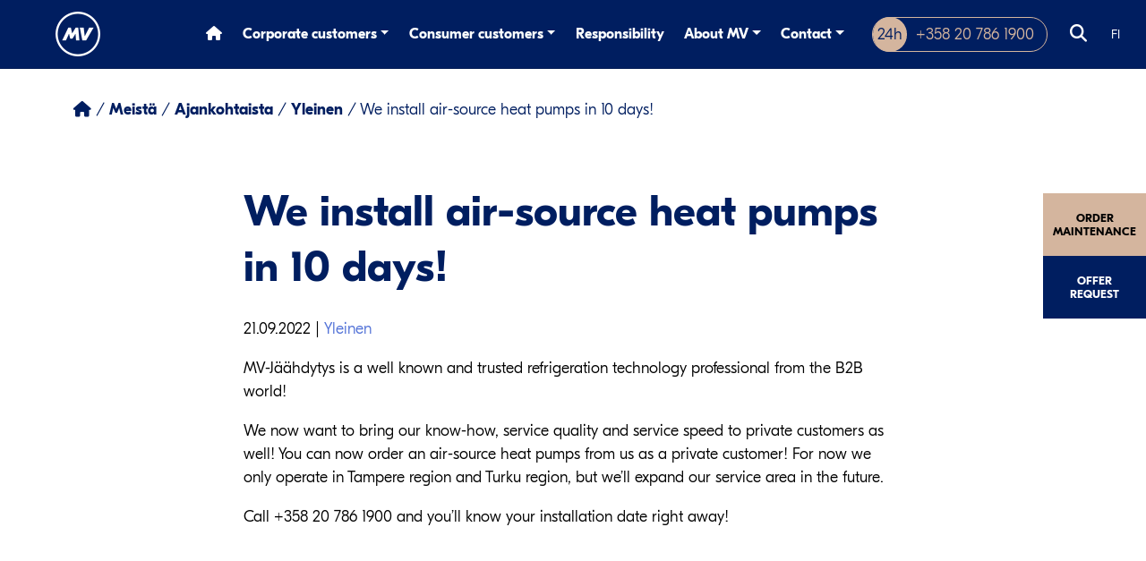

--- FILE ---
content_type: text/html; charset=UTF-8
request_url: https://mv-jaahdytys.fi/en/we-install-air-source-heat-pumps-in-10-days/
body_size: 14662
content:
<!doctype html>  
<html dir="ltr" lang="en-GB" prefix="og: https://ogp.me/ns#">
<head>
	<meta charset="UTF-8">
	<meta name="viewport" content="width=device-width, initial-scale=1.0">
	<link rel="pingback" href="https://mv-jaahdytys.fi/xmlrpc.php">
	
	<link rel="apple-touch-icon" sizes="57x57" href="https://mv-jaahdytys.fi/wp-content/themes/mv-jaahdytys/img/ico/apple-icon-57x57.png">
	<link rel="apple-touch-icon" sizes="60x60" href="https://mv-jaahdytys.fi/wp-content/themes/mv-jaahdytys/img/ico/apple-icon-60x60.png">
	<link rel="apple-touch-icon" sizes="72x72" href="https://mv-jaahdytys.fi/wp-content/themes/mv-jaahdytys/img/ico/apple-icon-72x72.png">
	<link rel="apple-touch-icon" sizes="76x76" href="https://mv-jaahdytys.fi/wp-content/themes/mv-jaahdytys/img/ico/apple-icon-76x76.png">
	<link rel="apple-touch-icon" sizes="114x114" href="https://mv-jaahdytys.fi/wp-content/themes/mv-jaahdytys/img/ico/apple-icon-114x114.png">
	<link rel="apple-touch-icon" sizes="120x120" href="https://mv-jaahdytys.fi/wp-content/themes/mv-jaahdytys/img/ico/apple-icon-120x120.png">
	<link rel="apple-touch-icon" sizes="144x144" href="https://mv-jaahdytys.fi/wp-content/themes/mv-jaahdytys/img/ico/apple-icon-144x144.png">
	<link rel="apple-touch-icon" sizes="152x152" href="https://mv-jaahdytys.fi/wp-content/themes/mv-jaahdytys/img/ico/apple-icon-152x152.png">
	<link rel="apple-touch-icon" sizes="180x180" href="https://mv-jaahdytys.fi/wp-content/themes/mv-jaahdytys/img/ico/apple-icon-180x180.png">
	<link rel="icon" type="image/png" sizes="192x192"  href="https://mv-jaahdytys.fi/wp-content/themes/mv-jaahdytys/img/ico/android-icon-192x192.png">
	<link rel="icon" type="image/png" sizes="32x32" href="https://mv-jaahdytys.fi/wp-content/themes/mv-jaahdytys/img/ico/favicon-32x32.png">
	<link rel="icon" type="image/png" sizes="96x96" href="https://mv-jaahdytys.fi/wp-content/themes/mv-jaahdytys/img/ico/favicon-96x96.png">
	<link rel="icon" type="image/png" sizes="16x16" href="https://mv-jaahdytys.fi/wp-content/themes/mv-jaahdytys/img/ico/favicon-16x16.png">

	<link rel="manifest" href="https://mv-jaahdytys.fi/wp-content/themes/mv-jaahdytys/img/ico/manifest.json">
	<meta name="msapplication-TileColor" content="#ffffff">
	<meta name="msapplication-TileImage" content="https://mv-jaahdytys.fi/wp-content/themes/mv-jaahdytys/img/ico/ms-icon-144x144.png">
	<meta name="theme-color" content="#ffffff">

    <script src="https://kit.fontawesome.com/db5f1612d2.js" crossorigin="anonymous"></script>
    	
    <link rel="stylesheet" href="https://unpkg.com/swiper@8/swiper-bundle.min.css"/>
	<script src="https://unpkg.com/swiper@8/swiper-bundle.min.js"></script>	
		
	<script data-cfasync="false" data-no-defer="1" data-no-minify="1" data-no-optimize="1">var ewww_webp_supported=!1;function check_webp_feature(A,e){var w;e=void 0!==e?e:function(){},ewww_webp_supported?e(ewww_webp_supported):((w=new Image).onload=function(){ewww_webp_supported=0<w.width&&0<w.height,e&&e(ewww_webp_supported)},w.onerror=function(){e&&e(!1)},w.src="data:image/webp;base64,"+{alpha:"UklGRkoAAABXRUJQVlA4WAoAAAAQAAAAAAAAAAAAQUxQSAwAAAARBxAR/Q9ERP8DAABWUDggGAAAABQBAJ0BKgEAAQAAAP4AAA3AAP7mtQAAAA=="}[A])}check_webp_feature("alpha");</script><script data-cfasync="false" data-no-defer="1" data-no-minify="1" data-no-optimize="1">var Arrive=function(c,w){"use strict";if(c.MutationObserver&&"undefined"!=typeof HTMLElement){var r,a=0,u=(r=HTMLElement.prototype.matches||HTMLElement.prototype.webkitMatchesSelector||HTMLElement.prototype.mozMatchesSelector||HTMLElement.prototype.msMatchesSelector,{matchesSelector:function(e,t){return e instanceof HTMLElement&&r.call(e,t)},addMethod:function(e,t,r){var a=e[t];e[t]=function(){return r.length==arguments.length?r.apply(this,arguments):"function"==typeof a?a.apply(this,arguments):void 0}},callCallbacks:function(e,t){t&&t.options.onceOnly&&1==t.firedElems.length&&(e=[e[0]]);for(var r,a=0;r=e[a];a++)r&&r.callback&&r.callback.call(r.elem,r.elem);t&&t.options.onceOnly&&1==t.firedElems.length&&t.me.unbindEventWithSelectorAndCallback.call(t.target,t.selector,t.callback)},checkChildNodesRecursively:function(e,t,r,a){for(var i,n=0;i=e[n];n++)r(i,t,a)&&a.push({callback:t.callback,elem:i}),0<i.childNodes.length&&u.checkChildNodesRecursively(i.childNodes,t,r,a)},mergeArrays:function(e,t){var r,a={};for(r in e)e.hasOwnProperty(r)&&(a[r]=e[r]);for(r in t)t.hasOwnProperty(r)&&(a[r]=t[r]);return a},toElementsArray:function(e){return e=void 0!==e&&("number"!=typeof e.length||e===c)?[e]:e}}),e=(l.prototype.addEvent=function(e,t,r,a){a={target:e,selector:t,options:r,callback:a,firedElems:[]};return this._beforeAdding&&this._beforeAdding(a),this._eventsBucket.push(a),a},l.prototype.removeEvent=function(e){for(var t,r=this._eventsBucket.length-1;t=this._eventsBucket[r];r--)e(t)&&(this._beforeRemoving&&this._beforeRemoving(t),(t=this._eventsBucket.splice(r,1))&&t.length&&(t[0].callback=null))},l.prototype.beforeAdding=function(e){this._beforeAdding=e},l.prototype.beforeRemoving=function(e){this._beforeRemoving=e},l),t=function(i,n){var o=new e,l=this,s={fireOnAttributesModification:!1};return o.beforeAdding(function(t){var e=t.target;e!==c.document&&e!==c||(e=document.getElementsByTagName("html")[0]);var r=new MutationObserver(function(e){n.call(this,e,t)}),a=i(t.options);r.observe(e,a),t.observer=r,t.me=l}),o.beforeRemoving(function(e){e.observer.disconnect()}),this.bindEvent=function(e,t,r){t=u.mergeArrays(s,t);for(var a=u.toElementsArray(this),i=0;i<a.length;i++)o.addEvent(a[i],e,t,r)},this.unbindEvent=function(){var r=u.toElementsArray(this);o.removeEvent(function(e){for(var t=0;t<r.length;t++)if(this===w||e.target===r[t])return!0;return!1})},this.unbindEventWithSelectorOrCallback=function(r){var a=u.toElementsArray(this),i=r,e="function"==typeof r?function(e){for(var t=0;t<a.length;t++)if((this===w||e.target===a[t])&&e.callback===i)return!0;return!1}:function(e){for(var t=0;t<a.length;t++)if((this===w||e.target===a[t])&&e.selector===r)return!0;return!1};o.removeEvent(e)},this.unbindEventWithSelectorAndCallback=function(r,a){var i=u.toElementsArray(this);o.removeEvent(function(e){for(var t=0;t<i.length;t++)if((this===w||e.target===i[t])&&e.selector===r&&e.callback===a)return!0;return!1})},this},i=new function(){var s={fireOnAttributesModification:!1,onceOnly:!1,existing:!1};function n(e,t,r){return!(!u.matchesSelector(e,t.selector)||(e._id===w&&(e._id=a++),-1!=t.firedElems.indexOf(e._id)))&&(t.firedElems.push(e._id),!0)}var c=(i=new t(function(e){var t={attributes:!1,childList:!0,subtree:!0};return e.fireOnAttributesModification&&(t.attributes=!0),t},function(e,i){e.forEach(function(e){var t=e.addedNodes,r=e.target,a=[];null!==t&&0<t.length?u.checkChildNodesRecursively(t,i,n,a):"attributes"===e.type&&n(r,i)&&a.push({callback:i.callback,elem:r}),u.callCallbacks(a,i)})})).bindEvent;return i.bindEvent=function(e,t,r){t=void 0===r?(r=t,s):u.mergeArrays(s,t);var a=u.toElementsArray(this);if(t.existing){for(var i=[],n=0;n<a.length;n++)for(var o=a[n].querySelectorAll(e),l=0;l<o.length;l++)i.push({callback:r,elem:o[l]});if(t.onceOnly&&i.length)return r.call(i[0].elem,i[0].elem);setTimeout(u.callCallbacks,1,i)}c.call(this,e,t,r)},i},o=new function(){var a={};function i(e,t){return u.matchesSelector(e,t.selector)}var n=(o=new t(function(){return{childList:!0,subtree:!0}},function(e,r){e.forEach(function(e){var t=e.removedNodes,e=[];null!==t&&0<t.length&&u.checkChildNodesRecursively(t,r,i,e),u.callCallbacks(e,r)})})).bindEvent;return o.bindEvent=function(e,t,r){t=void 0===r?(r=t,a):u.mergeArrays(a,t),n.call(this,e,t,r)},o};d(HTMLElement.prototype),d(NodeList.prototype),d(HTMLCollection.prototype),d(HTMLDocument.prototype),d(Window.prototype);var n={};return s(i,n,"unbindAllArrive"),s(o,n,"unbindAllLeave"),n}function l(){this._eventsBucket=[],this._beforeAdding=null,this._beforeRemoving=null}function s(e,t,r){u.addMethod(t,r,e.unbindEvent),u.addMethod(t,r,e.unbindEventWithSelectorOrCallback),u.addMethod(t,r,e.unbindEventWithSelectorAndCallback)}function d(e){e.arrive=i.bindEvent,s(i,e,"unbindArrive"),e.leave=o.bindEvent,s(o,e,"unbindLeave")}}(window,void 0),ewww_webp_supported=!1;function check_webp_feature(e,t){var r;ewww_webp_supported?t(ewww_webp_supported):((r=new Image).onload=function(){ewww_webp_supported=0<r.width&&0<r.height,t(ewww_webp_supported)},r.onerror=function(){t(!1)},r.src="data:image/webp;base64,"+{alpha:"UklGRkoAAABXRUJQVlA4WAoAAAAQAAAAAAAAAAAAQUxQSAwAAAARBxAR/Q9ERP8DAABWUDggGAAAABQBAJ0BKgEAAQAAAP4AAA3AAP7mtQAAAA==",animation:"UklGRlIAAABXRUJQVlA4WAoAAAASAAAAAAAAAAAAQU5JTQYAAAD/////AABBTk1GJgAAAAAAAAAAAAAAAAAAAGQAAABWUDhMDQAAAC8AAAAQBxAREYiI/gcA"}[e])}function ewwwLoadImages(e){if(e){for(var t=document.querySelectorAll(".batch-image img, .image-wrapper a, .ngg-pro-masonry-item a, .ngg-galleria-offscreen-seo-wrapper a"),r=0,a=t.length;r<a;r++)ewwwAttr(t[r],"data-src",t[r].getAttribute("data-webp")),ewwwAttr(t[r],"data-thumbnail",t[r].getAttribute("data-webp-thumbnail"));for(var i=document.querySelectorAll("div.woocommerce-product-gallery__image"),r=0,a=i.length;r<a;r++)ewwwAttr(i[r],"data-thumb",i[r].getAttribute("data-webp-thumb"))}for(var n=document.querySelectorAll("video"),r=0,a=n.length;r<a;r++)ewwwAttr(n[r],"poster",e?n[r].getAttribute("data-poster-webp"):n[r].getAttribute("data-poster-image"));for(var o,l=document.querySelectorAll("img.ewww_webp_lazy_load"),r=0,a=l.length;r<a;r++)e&&(ewwwAttr(l[r],"data-lazy-srcset",l[r].getAttribute("data-lazy-srcset-webp")),ewwwAttr(l[r],"data-srcset",l[r].getAttribute("data-srcset-webp")),ewwwAttr(l[r],"data-lazy-src",l[r].getAttribute("data-lazy-src-webp")),ewwwAttr(l[r],"data-src",l[r].getAttribute("data-src-webp")),ewwwAttr(l[r],"data-orig-file",l[r].getAttribute("data-webp-orig-file")),ewwwAttr(l[r],"data-medium-file",l[r].getAttribute("data-webp-medium-file")),ewwwAttr(l[r],"data-large-file",l[r].getAttribute("data-webp-large-file")),null!=(o=l[r].getAttribute("srcset"))&&!1!==o&&o.includes("R0lGOD")&&ewwwAttr(l[r],"src",l[r].getAttribute("data-lazy-src-webp"))),l[r].className=l[r].className.replace(/\bewww_webp_lazy_load\b/,"");for(var s=document.querySelectorAll(".ewww_webp"),r=0,a=s.length;r<a;r++)e?(ewwwAttr(s[r],"srcset",s[r].getAttribute("data-srcset-webp")),ewwwAttr(s[r],"src",s[r].getAttribute("data-src-webp")),ewwwAttr(s[r],"data-orig-file",s[r].getAttribute("data-webp-orig-file")),ewwwAttr(s[r],"data-medium-file",s[r].getAttribute("data-webp-medium-file")),ewwwAttr(s[r],"data-large-file",s[r].getAttribute("data-webp-large-file")),ewwwAttr(s[r],"data-large_image",s[r].getAttribute("data-webp-large_image")),ewwwAttr(s[r],"data-src",s[r].getAttribute("data-webp-src"))):(ewwwAttr(s[r],"srcset",s[r].getAttribute("data-srcset-img")),ewwwAttr(s[r],"src",s[r].getAttribute("data-src-img"))),s[r].className=s[r].className.replace(/\bewww_webp\b/,"ewww_webp_loaded");window.jQuery&&jQuery.fn.isotope&&jQuery.fn.imagesLoaded&&(jQuery(".fusion-posts-container-infinite").imagesLoaded(function(){jQuery(".fusion-posts-container-infinite").hasClass("isotope")&&jQuery(".fusion-posts-container-infinite").isotope()}),jQuery(".fusion-portfolio:not(.fusion-recent-works) .fusion-portfolio-wrapper").imagesLoaded(function(){jQuery(".fusion-portfolio:not(.fusion-recent-works) .fusion-portfolio-wrapper").isotope()}))}function ewwwWebPInit(e){ewwwLoadImages(e),ewwwNggLoadGalleries(e),document.arrive(".ewww_webp",function(){ewwwLoadImages(e)}),document.arrive(".ewww_webp_lazy_load",function(){ewwwLoadImages(e)}),document.arrive("videos",function(){ewwwLoadImages(e)}),"loading"==document.readyState?document.addEventListener("DOMContentLoaded",ewwwJSONParserInit):("undefined"!=typeof galleries&&ewwwNggParseGalleries(e),ewwwWooParseVariations(e))}function ewwwAttr(e,t,r){null!=r&&!1!==r&&e.setAttribute(t,r)}function ewwwJSONParserInit(){"undefined"!=typeof galleries&&check_webp_feature("alpha",ewwwNggParseGalleries),check_webp_feature("alpha",ewwwWooParseVariations)}function ewwwWooParseVariations(e){if(e)for(var t=document.querySelectorAll("form.variations_form"),r=0,a=t.length;r<a;r++){var i=t[r].getAttribute("data-product_variations"),n=!1;try{for(var o in i=JSON.parse(i))void 0!==i[o]&&void 0!==i[o].image&&(void 0!==i[o].image.src_webp&&(i[o].image.src=i[o].image.src_webp,n=!0),void 0!==i[o].image.srcset_webp&&(i[o].image.srcset=i[o].image.srcset_webp,n=!0),void 0!==i[o].image.full_src_webp&&(i[o].image.full_src=i[o].image.full_src_webp,n=!0),void 0!==i[o].image.gallery_thumbnail_src_webp&&(i[o].image.gallery_thumbnail_src=i[o].image.gallery_thumbnail_src_webp,n=!0),void 0!==i[o].image.thumb_src_webp&&(i[o].image.thumb_src=i[o].image.thumb_src_webp,n=!0));n&&ewwwAttr(t[r],"data-product_variations",JSON.stringify(i))}catch(e){}}}function ewwwNggParseGalleries(e){if(e)for(var t in galleries){var r=galleries[t];galleries[t].images_list=ewwwNggParseImageList(r.images_list)}}function ewwwNggLoadGalleries(e){e&&document.addEventListener("ngg.galleria.themeadded",function(e,t){window.ngg_galleria._create_backup=window.ngg_galleria.create,window.ngg_galleria.create=function(e,t){var r=$(e).data("id");return galleries["gallery_"+r].images_list=ewwwNggParseImageList(galleries["gallery_"+r].images_list),window.ngg_galleria._create_backup(e,t)}})}function ewwwNggParseImageList(e){for(var t in e){var r=e[t];if(void 0!==r["image-webp"]&&(e[t].image=r["image-webp"],delete e[t]["image-webp"]),void 0!==r["thumb-webp"]&&(e[t].thumb=r["thumb-webp"],delete e[t]["thumb-webp"]),void 0!==r.full_image_webp&&(e[t].full_image=r.full_image_webp,delete e[t].full_image_webp),void 0!==r.srcsets)for(var a in r.srcsets)nggSrcset=r.srcsets[a],void 0!==r.srcsets[a+"-webp"]&&(e[t].srcsets[a]=r.srcsets[a+"-webp"],delete e[t].srcsets[a+"-webp"]);if(void 0!==r.full_srcsets)for(var i in r.full_srcsets)nggFSrcset=r.full_srcsets[i],void 0!==r.full_srcsets[i+"-webp"]&&(e[t].full_srcsets[i]=r.full_srcsets[i+"-webp"],delete e[t].full_srcsets[i+"-webp"])}return e}check_webp_feature("alpha",ewwwWebPInit);</script><title>We install air-source heat pumps in 10 days! – MV-Jäähdytys</title>

		<!-- All in One SEO Pro 4.9.3 - aioseo.com -->
	<meta name="description" content="MV-Jäähdytys is a well known and trusted refrigeration technology professional from the B2B world! We now want to bring our know-how, service quality and service speed to private customers as well! You can now order an air-source heat pumps from us as a private customer! For now we only operate in Tampere region and Turku" />
	<meta name="robots" content="max-image-preview:large" />
	<meta name="author" content="Varikas"/>
	<meta name="google-site-verification" content="mzH0nwRVMud3z2MyvOTAtE0OI2B5tk8QwetNPCjE3WY" />
	<link rel="canonical" href="https://mv-jaahdytys.fi/en/we-install-air-source-heat-pumps-in-10-days/" />
	<meta name="generator" content="All in One SEO Pro (AIOSEO) 4.9.3" />
		<meta property="og:locale" content="en_GB" />
		<meta property="og:site_name" content="MV-Jäähdytys – Huollamme, asennamme ja korjaamme kaikki Suomeen maahantuodut jäähdytyslaitteistot, kylmä- ja pakkastilat, lämpöpumput sekä ammattikeittiölaitteet." />
		<meta property="og:type" content="article" />
		<meta property="og:title" content="We install air-source heat pumps in 10 days! – MV-Jäähdytys" />
		<meta property="og:description" content="MV-Jäähdytys is a well known and trusted refrigeration technology professional from the B2B world! We now want to bring our know-how, service quality and service speed to private customers as well! You can now order an air-source heat pumps from us as a private customer! For now we only operate in Tampere region and Turku" />
		<meta property="og:url" content="https://mv-jaahdytys.fi/en/we-install-air-source-heat-pumps-in-10-days/" />
		<meta property="og:image" content="https://mv-jaahdytys.fi/wp-content/uploads/2022/12/MV-Jaahdytys-scaled-e1625476563300.jpg" />
		<meta property="og:image:secure_url" content="https://mv-jaahdytys.fi/wp-content/uploads/2022/12/MV-Jaahdytys-scaled-e1625476563300.jpg" />
		<meta property="article:published_time" content="2022-09-20T21:00:00+00:00" />
		<meta property="article:modified_time" content="2023-02-23T12:42:13+00:00" />
		<meta name="twitter:card" content="summary_large_image" />
		<meta name="twitter:title" content="We install air-source heat pumps in 10 days! – MV-Jäähdytys" />
		<meta name="twitter:description" content="MV-Jäähdytys is a well known and trusted refrigeration technology professional from the B2B world! We now want to bring our know-how, service quality and service speed to private customers as well! You can now order an air-source heat pumps from us as a private customer! For now we only operate in Tampere region and Turku" />
		<meta name="twitter:image" content="https://mv-jaahdytys.fi/wp-content/uploads/2022/12/MV-Jaahdytys-scaled-e1625476563300.jpg" />
		<script type="application/ld+json" class="aioseo-schema">
			{"@context":"https:\/\/schema.org","@graph":[{"@type":"BlogPosting","@id":"https:\/\/mv-jaahdytys.fi\/en\/we-install-air-source-heat-pumps-in-10-days\/#blogposting","name":"We install air-source heat pumps in 10 days! \u2013 MV-J\u00e4\u00e4hdytys","headline":"We install air-source heat pumps in 10 days!","author":{"@id":"https:\/\/mv-jaahdytys.fi\/en\/author\/varikas\/#author"},"publisher":{"@id":"https:\/\/mv-jaahdytys.fi\/#organization"},"datePublished":"2022-09-21T00:00:00+03:00","dateModified":"2023-02-23T14:42:13+02:00","inLanguage":"en-GB","mainEntityOfPage":{"@id":"https:\/\/mv-jaahdytys.fi\/en\/we-install-air-source-heat-pumps-in-10-days\/#webpage"},"isPartOf":{"@id":"https:\/\/mv-jaahdytys.fi\/en\/we-install-air-source-heat-pumps-in-10-days\/#webpage"},"articleSection":"Yleinen, English"},{"@type":"BreadcrumbList","@id":"https:\/\/mv-jaahdytys.fi\/en\/we-install-air-source-heat-pumps-in-10-days\/#breadcrumblist","itemListElement":[{"@type":"ListItem","@id":"https:\/\/mv-jaahdytys.fi#listItem","position":1,"name":"Home","item":"https:\/\/mv-jaahdytys.fi","nextItem":{"@type":"ListItem","@id":"https:\/\/mv-jaahdytys.fi\/en\/category\/yleinen-en\/#listItem","name":"Yleinen"}},{"@type":"ListItem","@id":"https:\/\/mv-jaahdytys.fi\/en\/category\/yleinen-en\/#listItem","position":2,"name":"Yleinen","item":"https:\/\/mv-jaahdytys.fi\/en\/category\/yleinen-en\/","nextItem":{"@type":"ListItem","@id":"https:\/\/mv-jaahdytys.fi\/en\/we-install-air-source-heat-pumps-in-10-days\/#listItem","name":"We install air-source heat pumps in 10 days!"},"previousItem":{"@type":"ListItem","@id":"https:\/\/mv-jaahdytys.fi#listItem","name":"Home"}},{"@type":"ListItem","@id":"https:\/\/mv-jaahdytys.fi\/en\/we-install-air-source-heat-pumps-in-10-days\/#listItem","position":3,"name":"We install air-source heat pumps in 10 days!","previousItem":{"@type":"ListItem","@id":"https:\/\/mv-jaahdytys.fi\/en\/category\/yleinen-en\/#listItem","name":"Yleinen"}}]},{"@type":"Organization","@id":"https:\/\/mv-jaahdytys.fi\/#organization","name":"MV-J\u00e4\u00e4hdytys","description":"Huollamme, asennamme ja korjaamme kaikki Suomeen maahantuodut j\u00e4\u00e4hdytyslaitteistot, kylm\u00e4- ja pakkastilat, l\u00e4mp\u00f6pumput sek\u00e4 ammattikeitti\u00f6laitteet.","url":"https:\/\/mv-jaahdytys.fi\/"},{"@type":"Person","@id":"https:\/\/mv-jaahdytys.fi\/en\/author\/varikas\/#author","url":"https:\/\/mv-jaahdytys.fi\/en\/author\/varikas\/","name":"Varikas"},{"@type":"WebPage","@id":"https:\/\/mv-jaahdytys.fi\/en\/we-install-air-source-heat-pumps-in-10-days\/#webpage","url":"https:\/\/mv-jaahdytys.fi\/en\/we-install-air-source-heat-pumps-in-10-days\/","name":"We install air-source heat pumps in 10 days! \u2013 MV-J\u00e4\u00e4hdytys","description":"MV-J\u00e4\u00e4hdytys is a well known and trusted refrigeration technology professional from the B2B world! We now want to bring our know-how, service quality and service speed to private customers as well! You can now order an air-source heat pumps from us as a private customer! For now we only operate in Tampere region and Turku","inLanguage":"en-GB","isPartOf":{"@id":"https:\/\/mv-jaahdytys.fi\/#website"},"breadcrumb":{"@id":"https:\/\/mv-jaahdytys.fi\/en\/we-install-air-source-heat-pumps-in-10-days\/#breadcrumblist"},"author":{"@id":"https:\/\/mv-jaahdytys.fi\/en\/author\/varikas\/#author"},"creator":{"@id":"https:\/\/mv-jaahdytys.fi\/en\/author\/varikas\/#author"},"datePublished":"2022-09-21T00:00:00+03:00","dateModified":"2023-02-23T14:42:13+02:00"},{"@type":"WebSite","@id":"https:\/\/mv-jaahdytys.fi\/#website","url":"https:\/\/mv-jaahdytys.fi\/","name":"MV-J\u00e4\u00e4hdytys","description":"Huollamme, asennamme ja korjaamme kaikki Suomeen maahantuodut j\u00e4\u00e4hdytyslaitteistot, kylm\u00e4- ja pakkastilat, l\u00e4mp\u00f6pumput sek\u00e4 ammattikeitti\u00f6laitteet.","inLanguage":"en-GB","publisher":{"@id":"https:\/\/mv-jaahdytys.fi\/#organization"}}]}
		</script>
		<!-- All in One SEO Pro -->

<script id="cookieyes" type="text/javascript" src="https://cdn-cookieyes.com/client_data/4813c338e46f148755b4c7c2/script.js"></script><link rel='dns-prefetch' href='//cdn.jsdelivr.net' />
<link rel='dns-prefetch' href='//unpkg.com' />
<link rel='dns-prefetch' href='//api.mapbox.com' />
<link rel="alternate" type="application/rss+xml" title="MV-Jäähdytys &raquo; Feed" href="https://mv-jaahdytys.fi/en/feed/" />
<link rel="alternate" type="application/rss+xml" title="MV-Jäähdytys &raquo; Comments Feed" href="https://mv-jaahdytys.fi/en/comments/feed/" />
<link rel="alternate" type="application/rss+xml" title="MV-Jäähdytys &raquo; We install air-source heat pumps in 10 days! Comments Feed" href="https://mv-jaahdytys.fi/en/we-install-air-source-heat-pumps-in-10-days/feed/" />
<link rel="alternate" title="oEmbed (JSON)" type="application/json+oembed" href="https://mv-jaahdytys.fi/wp-json/oembed/1.0/embed?url=https%3A%2F%2Fmv-jaahdytys.fi%2Fen%2Fwe-install-air-source-heat-pumps-in-10-days%2F&#038;lang=en" />
<link rel="alternate" title="oEmbed (XML)" type="text/xml+oembed" href="https://mv-jaahdytys.fi/wp-json/oembed/1.0/embed?url=https%3A%2F%2Fmv-jaahdytys.fi%2Fen%2Fwe-install-air-source-heat-pumps-in-10-days%2F&#038;format=xml&#038;lang=en" />
<style id='wp-img-auto-sizes-contain-inline-css'>
img:is([sizes=auto i],[sizes^="auto," i]){contain-intrinsic-size:3000px 1500px}
/*# sourceURL=wp-img-auto-sizes-contain-inline-css */
</style>

<style id='wp-emoji-styles-inline-css'>

	img.wp-smiley, img.emoji {
		display: inline !important;
		border: none !important;
		box-shadow: none !important;
		height: 1em !important;
		width: 1em !important;
		margin: 0 0.07em !important;
		vertical-align: -0.1em !important;
		background: none !important;
		padding: 0 !important;
	}
/*# sourceURL=wp-emoji-styles-inline-css */
</style>
<link rel='stylesheet' id='wp-block-library-css' href='https://mv-jaahdytys.fi/wp-includes/css/dist/block-library/style.min.css?ver=6.9' media='all' />
<style id='global-styles-inline-css'>
:root{--wp--preset--aspect-ratio--square: 1;--wp--preset--aspect-ratio--4-3: 4/3;--wp--preset--aspect-ratio--3-4: 3/4;--wp--preset--aspect-ratio--3-2: 3/2;--wp--preset--aspect-ratio--2-3: 2/3;--wp--preset--aspect-ratio--16-9: 16/9;--wp--preset--aspect-ratio--9-16: 9/16;--wp--preset--color--black: #000;--wp--preset--color--cyan-bluish-gray: #abb8c3;--wp--preset--color--white: #fff;--wp--preset--color--pale-pink: #f78da7;--wp--preset--color--vivid-red: #cf2e2e;--wp--preset--color--luminous-vivid-orange: #ff6900;--wp--preset--color--luminous-vivid-amber: #fcb900;--wp--preset--color--light-green-cyan: #7bdcb5;--wp--preset--color--vivid-green-cyan: #00d084;--wp--preset--color--pale-cyan-blue: #8ed1fc;--wp--preset--color--vivid-cyan-blue: #0693e3;--wp--preset--color--vivid-purple: #9b51e0;--wp--preset--color--gray: #f8f8f9;--wp--preset--color--blue: #001E60;--wp--preset--color--beige: #D4B59E;--wp--preset--gradient--vivid-cyan-blue-to-vivid-purple: linear-gradient(135deg,rgb(6,147,227) 0%,rgb(155,81,224) 100%);--wp--preset--gradient--light-green-cyan-to-vivid-green-cyan: linear-gradient(135deg,rgb(122,220,180) 0%,rgb(0,208,130) 100%);--wp--preset--gradient--luminous-vivid-amber-to-luminous-vivid-orange: linear-gradient(135deg,rgb(252,185,0) 0%,rgb(255,105,0) 100%);--wp--preset--gradient--luminous-vivid-orange-to-vivid-red: linear-gradient(135deg,rgb(255,105,0) 0%,rgb(207,46,46) 100%);--wp--preset--gradient--very-light-gray-to-cyan-bluish-gray: linear-gradient(135deg,rgb(238,238,238) 0%,rgb(169,184,195) 100%);--wp--preset--gradient--cool-to-warm-spectrum: linear-gradient(135deg,rgb(74,234,220) 0%,rgb(151,120,209) 20%,rgb(207,42,186) 40%,rgb(238,44,130) 60%,rgb(251,105,98) 80%,rgb(254,248,76) 100%);--wp--preset--gradient--blush-light-purple: linear-gradient(135deg,rgb(255,206,236) 0%,rgb(152,150,240) 100%);--wp--preset--gradient--blush-bordeaux: linear-gradient(135deg,rgb(254,205,165) 0%,rgb(254,45,45) 50%,rgb(107,0,62) 100%);--wp--preset--gradient--luminous-dusk: linear-gradient(135deg,rgb(255,203,112) 0%,rgb(199,81,192) 50%,rgb(65,88,208) 100%);--wp--preset--gradient--pale-ocean: linear-gradient(135deg,rgb(255,245,203) 0%,rgb(182,227,212) 50%,rgb(51,167,181) 100%);--wp--preset--gradient--electric-grass: linear-gradient(135deg,rgb(202,248,128) 0%,rgb(113,206,126) 100%);--wp--preset--gradient--midnight: linear-gradient(135deg,rgb(2,3,129) 0%,rgb(40,116,252) 100%);--wp--preset--font-size--small: 13px;--wp--preset--font-size--medium: 20px;--wp--preset--font-size--large: 36px;--wp--preset--font-size--x-large: 42px;--wp--preset--spacing--20: 0.44rem;--wp--preset--spacing--30: 0.67rem;--wp--preset--spacing--40: 1rem;--wp--preset--spacing--50: 1.5rem;--wp--preset--spacing--60: 2.25rem;--wp--preset--spacing--70: 3.38rem;--wp--preset--spacing--80: 5.06rem;--wp--preset--shadow--natural: 6px 6px 9px rgba(0, 0, 0, 0.2);--wp--preset--shadow--deep: 12px 12px 50px rgba(0, 0, 0, 0.4);--wp--preset--shadow--sharp: 6px 6px 0px rgba(0, 0, 0, 0.2);--wp--preset--shadow--outlined: 6px 6px 0px -3px rgb(255, 255, 255), 6px 6px rgb(0, 0, 0);--wp--preset--shadow--crisp: 6px 6px 0px rgb(0, 0, 0);}:where(.is-layout-flex){gap: 0.5em;}:where(.is-layout-grid){gap: 0.5em;}body .is-layout-flex{display: flex;}.is-layout-flex{flex-wrap: wrap;align-items: center;}.is-layout-flex > :is(*, div){margin: 0;}body .is-layout-grid{display: grid;}.is-layout-grid > :is(*, div){margin: 0;}:where(.wp-block-columns.is-layout-flex){gap: 2em;}:where(.wp-block-columns.is-layout-grid){gap: 2em;}:where(.wp-block-post-template.is-layout-flex){gap: 1.25em;}:where(.wp-block-post-template.is-layout-grid){gap: 1.25em;}.has-black-color{color: var(--wp--preset--color--black) !important;}.has-cyan-bluish-gray-color{color: var(--wp--preset--color--cyan-bluish-gray) !important;}.has-white-color{color: var(--wp--preset--color--white) !important;}.has-pale-pink-color{color: var(--wp--preset--color--pale-pink) !important;}.has-vivid-red-color{color: var(--wp--preset--color--vivid-red) !important;}.has-luminous-vivid-orange-color{color: var(--wp--preset--color--luminous-vivid-orange) !important;}.has-luminous-vivid-amber-color{color: var(--wp--preset--color--luminous-vivid-amber) !important;}.has-light-green-cyan-color{color: var(--wp--preset--color--light-green-cyan) !important;}.has-vivid-green-cyan-color{color: var(--wp--preset--color--vivid-green-cyan) !important;}.has-pale-cyan-blue-color{color: var(--wp--preset--color--pale-cyan-blue) !important;}.has-vivid-cyan-blue-color{color: var(--wp--preset--color--vivid-cyan-blue) !important;}.has-vivid-purple-color{color: var(--wp--preset--color--vivid-purple) !important;}.has-black-background-color{background-color: var(--wp--preset--color--black) !important;}.has-cyan-bluish-gray-background-color{background-color: var(--wp--preset--color--cyan-bluish-gray) !important;}.has-white-background-color{background-color: var(--wp--preset--color--white) !important;}.has-pale-pink-background-color{background-color: var(--wp--preset--color--pale-pink) !important;}.has-vivid-red-background-color{background-color: var(--wp--preset--color--vivid-red) !important;}.has-luminous-vivid-orange-background-color{background-color: var(--wp--preset--color--luminous-vivid-orange) !important;}.has-luminous-vivid-amber-background-color{background-color: var(--wp--preset--color--luminous-vivid-amber) !important;}.has-light-green-cyan-background-color{background-color: var(--wp--preset--color--light-green-cyan) !important;}.has-vivid-green-cyan-background-color{background-color: var(--wp--preset--color--vivid-green-cyan) !important;}.has-pale-cyan-blue-background-color{background-color: var(--wp--preset--color--pale-cyan-blue) !important;}.has-vivid-cyan-blue-background-color{background-color: var(--wp--preset--color--vivid-cyan-blue) !important;}.has-vivid-purple-background-color{background-color: var(--wp--preset--color--vivid-purple) !important;}.has-black-border-color{border-color: var(--wp--preset--color--black) !important;}.has-cyan-bluish-gray-border-color{border-color: var(--wp--preset--color--cyan-bluish-gray) !important;}.has-white-border-color{border-color: var(--wp--preset--color--white) !important;}.has-pale-pink-border-color{border-color: var(--wp--preset--color--pale-pink) !important;}.has-vivid-red-border-color{border-color: var(--wp--preset--color--vivid-red) !important;}.has-luminous-vivid-orange-border-color{border-color: var(--wp--preset--color--luminous-vivid-orange) !important;}.has-luminous-vivid-amber-border-color{border-color: var(--wp--preset--color--luminous-vivid-amber) !important;}.has-light-green-cyan-border-color{border-color: var(--wp--preset--color--light-green-cyan) !important;}.has-vivid-green-cyan-border-color{border-color: var(--wp--preset--color--vivid-green-cyan) !important;}.has-pale-cyan-blue-border-color{border-color: var(--wp--preset--color--pale-cyan-blue) !important;}.has-vivid-cyan-blue-border-color{border-color: var(--wp--preset--color--vivid-cyan-blue) !important;}.has-vivid-purple-border-color{border-color: var(--wp--preset--color--vivid-purple) !important;}.has-vivid-cyan-blue-to-vivid-purple-gradient-background{background: var(--wp--preset--gradient--vivid-cyan-blue-to-vivid-purple) !important;}.has-light-green-cyan-to-vivid-green-cyan-gradient-background{background: var(--wp--preset--gradient--light-green-cyan-to-vivid-green-cyan) !important;}.has-luminous-vivid-amber-to-luminous-vivid-orange-gradient-background{background: var(--wp--preset--gradient--luminous-vivid-amber-to-luminous-vivid-orange) !important;}.has-luminous-vivid-orange-to-vivid-red-gradient-background{background: var(--wp--preset--gradient--luminous-vivid-orange-to-vivid-red) !important;}.has-very-light-gray-to-cyan-bluish-gray-gradient-background{background: var(--wp--preset--gradient--very-light-gray-to-cyan-bluish-gray) !important;}.has-cool-to-warm-spectrum-gradient-background{background: var(--wp--preset--gradient--cool-to-warm-spectrum) !important;}.has-blush-light-purple-gradient-background{background: var(--wp--preset--gradient--blush-light-purple) !important;}.has-blush-bordeaux-gradient-background{background: var(--wp--preset--gradient--blush-bordeaux) !important;}.has-luminous-dusk-gradient-background{background: var(--wp--preset--gradient--luminous-dusk) !important;}.has-pale-ocean-gradient-background{background: var(--wp--preset--gradient--pale-ocean) !important;}.has-electric-grass-gradient-background{background: var(--wp--preset--gradient--electric-grass) !important;}.has-midnight-gradient-background{background: var(--wp--preset--gradient--midnight) !important;}.has-small-font-size{font-size: var(--wp--preset--font-size--small) !important;}.has-medium-font-size{font-size: var(--wp--preset--font-size--medium) !important;}.has-large-font-size{font-size: var(--wp--preset--font-size--large) !important;}.has-x-large-font-size{font-size: var(--wp--preset--font-size--x-large) !important;}
/*# sourceURL=global-styles-inline-css */
</style>

<style id='classic-theme-styles-inline-css'>
/*! This file is auto-generated */
.wp-block-button__link{color:#fff;background-color:#32373c;border-radius:9999px;box-shadow:none;text-decoration:none;padding:calc(.667em + 2px) calc(1.333em + 2px);font-size:1.125em}.wp-block-file__button{background:#32373c;color:#fff;text-decoration:none}
/*# sourceURL=/wp-includes/css/classic-themes.min.css */
</style>
<link rel='stylesheet' id='contact-form-7-css' href='https://mv-jaahdytys.fi/wp-content/plugins/contact-form-7/includes/css/styles.css?ver=6.1.4' media='all' />
<link rel='stylesheet' id='bs-style-css' href='https://cdn.jsdelivr.net/npm/bootstrap@5.2.0-beta1/dist/css/bootstrap.min.css?ver=6.9' media='all' />
<link rel='stylesheet' id='varikaswp-style-css' href='https://mv-jaahdytys.fi/wp-content/themes/varikaswp/style.css?ver=6.9' media='all' />
<link rel='stylesheet' id='leaflet-css-css' href='https://unpkg.com/leaflet/dist/leaflet.css' media='all' />
<link rel='stylesheet' id='mapbox-css-css' href='https://api.mapbox.com/mapbox-gl-js/v2.3.1/mapbox-gl.css' media='all' />
<link rel='stylesheet' id='customCSS-css' href='https://mv-jaahdytys.fi/wp-content/themes/mv-jaahdytys/css/style.css?ver=1761288204' media='screen' />
<script src="https://mv-jaahdytys.fi/wp-includes/js/jquery/jquery.min.js?ver=3.7.1" id="jquery-core-js"></script>
<script src="https://mv-jaahdytys.fi/wp-includes/js/jquery/jquery-migrate.min.js?ver=3.4.1" id="jquery-migrate-js"></script>
<link rel="https://api.w.org/" href="https://mv-jaahdytys.fi/wp-json/" /><link rel="alternate" title="JSON" type="application/json" href="https://mv-jaahdytys.fi/wp-json/wp/v2/posts/704" /><link rel="EditURI" type="application/rsd+xml" title="RSD" href="https://mv-jaahdytys.fi/xmlrpc.php?rsd" />
<meta name="generator" content="WordPress 6.9" />
<link rel='shortlink' href='https://mv-jaahdytys.fi/?p=704' />
<script>(function (w,d,s,o,r,js,fjs) {
w[r]=w[r]||function() {(w[r].q = w[r].q || []).push(arguments)}
w[r]('app', 'lUUNuxz6Ud');
if(d.getElementById(o)) return;
js = d.createElement(s), fjs = d.getElementsByTagName(s)[0];
js.id = o; js.src = 'https://embed.trustmary.com/embed.js';
js.async = 1; fjs.parentNode.insertBefore(js, fjs);
}(window, document, 'script', 'trustmary-embed', 'tmary'));
</script>
<!-- Meta Pixel Code -->
<script type='text/javascript'>
!function(f,b,e,v,n,t,s){if(f.fbq)return;n=f.fbq=function(){n.callMethod?
n.callMethod.apply(n,arguments):n.queue.push(arguments)};if(!f._fbq)f._fbq=n;
n.push=n;n.loaded=!0;n.version='2.0';n.queue=[];t=b.createElement(e);t.async=!0;
t.src=v;s=b.getElementsByTagName(e)[0];s.parentNode.insertBefore(t,s)}(window,
document,'script','https://connect.facebook.net/en_US/fbevents.js');
</script>
<!-- End Meta Pixel Code -->
<script type='text/javascript'>var url = window.location.origin + '?ob=open-bridge';
            fbq('set', 'openbridge', '268743605909939', url);
fbq('init', '268743605909939', {}, {
    "agent": "wordpress-6.9-4.1.5"
})</script><script type='text/javascript'>
    fbq('track', 'PageView', []);
  </script><noscript><style>.lazyload[data-src]{display:none !important;}</style></noscript><style>.lazyload{background-image:none !important;}.lazyload:before{background-image:none !important;}</style><style>.wp-block-gallery.is-cropped .blocks-gallery-item picture{height:100%;width:100%;}</style>    
    <script>
	    window.dataLayer = window.dataLayer || [];
	    function gtag() {
	        dataLayer.push(arguments);
	    }
	    gtag("consent", "default", {
	        ad_storage: "denied",
	        ad_user_data: "denied", 
	        ad_personalization: "denied",
	        analytics_storage: "denied",
	        functionality_storage: "denied",
	        personalization_storage: "denied",
	        security_storage: "granted",
	        wait_for_update: 2000,
	    });
	    gtag("set", "ads_data_redaction", true);
	    gtag("set", "url_passthrough", true);
	</script>


<!-- Google Tag Manager -->

<script>(function(w,d,s,l,i){w[l]=w[l]||[];w[l].push({'gtm.start':
new Date().getTime(),event:'gtm.js'});var f=d.getElementsByTagName(s)[0],
j=d.createElement(s),dl=l!='dataLayer'?'&l='+l:'';j.async=true;j.src=
'https://www.googletagmanager.com/gtm.js?id='+i+dl;f.parentNode.insertBefore(j,f);
})(window,document,'script','dataLayer','GTM-W4S36M8D');</script>

<!-- End Google Tag Manager -->  
	
</head>

<body class="wp-singular post-template-default single single-post postid-704 single-format-standard wp-embed-responsive wp-theme-varikaswp wp-child-theme-mv-jaahdytys" data-bs-spy="scroll" data-bs-smooth-scroll="true">		
<!-- Google Tag Manager (noscript) -->
<noscript><iframe src=https://www.googletagmanager.com/ns.html?id=GTM-W4S36M8D height="0" width="0" style="display:none;visibility:hidden"></iframe></noscript>
<!-- End Google Tag Manager (noscript) -->
	<div id="content-wrapper">
		        
		
			<header id="main-header">		
				<nav class="navbar fixed-top navbar-expand-xl top">	
					<div class="container-fluid">
						<a class="navbar-brand" title="Huollamme, asennamme ja korjaamme kaikki Suomeen maahantuodut jäähdytyslaitteistot, kylmä- ja pakkastilat, lämpöpumput sekä ammattikeittiölaitteet." href="https://mv-jaahdytys.fi/en/">                     					
							<picture><source   type="image/webp" data-srcset="https://mv-jaahdytys.fi/wp-content/themes/mv-jaahdytys/img/mv-jaahdytys_logo_white.png.webp"><img src="[data-uri]" alt="MV-Jäähdytys" width="50" height="50" data-eio="p" data-src="https://mv-jaahdytys.fi/wp-content/themes/mv-jaahdytys/img/mv-jaahdytys_logo_white.png" decoding="async" class="lazyload" data-eio-rwidth="100" data-eio-rheight="100" /></picture><noscript><img src="https://mv-jaahdytys.fi/wp-content/themes/mv-jaahdytys/img/mv-jaahdytys_logo_white.png" alt="MV-Jäähdytys" width="50" height="50" data-eio="l" /></noscript>
		            	</a>
		            	
		               		                <a href="tel:+358207861900" class="call-btn ms-auto d-xl-none"><span>24h</span> +358 20 786 1900</a>
		                		                <div class="search-div d-none d-sm-block d-xl-none ms-auto">
								<ul class="search closed">
	 <li>
	    <a id="toggle-search">
	        <i class="fas fa-search"></i>
	    </a>
	    <div class="searchform">
	    	<form action="/en" method="get">
	<div class="input-group">
		<input type="text" name="s" aria-label="Find" placeholder="Find" value="" class="form-control" />
		<span class="input-group-btn">
			<button type="submit" class="btn btn-primary" aria-label="Find"><i class="fas fa-search"></i></button>
		</span>
	</div>
</form>	    </div>
	</li><!--.search-->
</ul>						</div>
		                
		                <button class="navbar-toggler collapsed" type="button" data-bs-toggle="collapse" data-bs-target="#navbar-responsive-collapse" aria-controls="navbar-responsive-collapse" aria-expanded="false" aria-label="Toggle navigation">
							<span class="toggler-icon"></span>
							<span class="toggler-icon"></span>
							<span class="toggler-icon"></span>
						</button>
						
											<div id="navbar-responsive-collapse" class="collapse navbar-collapse">
							<ul id="menu-valikko_en" class="navbar-nav nav ms-auto "><li  id="menu-item-3939" class="menu-item menu-item-type-post_type menu-item-object-page menu-item-home nav-item nav-item-3939"><a href="https://mv-jaahdytys.fi/en/" class="nav-link "><i class="fa-solid fa-house"></i></a></li>
<li  id="menu-item-3871" class="menu-item menu-item-type-post_type menu-item-object-page menu-item-has-children dropdown nav-item nav-item-3871"><a href="https://mv-jaahdytys.fi/en/for-companies/" class="nav-link  dropdown-toggle" data-bs-toggle="dropdown" aria-haspopup="true" aria-expanded="false">Corporate customers</a>
<ul class="dropdown-menu  depth_0">
	<li  id="menu-item-3873" class="menu-item menu-item-type-post_type menu-item-object-page nav-item nav-item-3873"><a href="https://mv-jaahdytys.fi/en/for-companies/cooling/" class="dropdown-item ">Cooling</a></li>
	<li  id="menu-item-3874" class="menu-item menu-item-type-post_type menu-item-object-page nav-item nav-item-3874"><a href="https://mv-jaahdytys.fi/en/for-companies/heating/" class="dropdown-item ">Heating</a></li>
	<li  id="menu-item-3876" class="menu-item menu-item-type-post_type menu-item-object-page nav-item nav-item-3876"><a href="https://mv-jaahdytys.fi/en/for-companies/professional-kitchen/" class="dropdown-item ">Professional kitchens</a></li>
	<li  id="menu-item-3875" class="menu-item menu-item-type-post_type menu-item-object-page nav-item nav-item-3875"><a href="https://mv-jaahdytys.fi/en/for-companies/maintenance-contracts/" class="dropdown-item ">Maintenance contracts</a></li>
</ul>
</li>
<li  id="menu-item-3877" class="menu-item menu-item-type-post_type menu-item-object-page menu-item-has-children dropdown nav-item nav-item-3877"><a href="https://mv-jaahdytys.fi/en/for-private-customers/" class="nav-link  dropdown-toggle" data-bs-toggle="dropdown" aria-haspopup="true" aria-expanded="false">Consumer customers</a>
<ul class="dropdown-menu  depth_0">
	<li  id="menu-item-3878" class="menu-item menu-item-type-post_type menu-item-object-page nav-item nav-item-3878"><a href="https://mv-jaahdytys.fi/en/for-private-customers/air-source-heat-pumps/" class="dropdown-item ">Air source heat</a></li>
	<li  id="menu-item-3879" class="menu-item menu-item-type-post_type menu-item-object-page nav-item nav-item-3879"><a href="https://mv-jaahdytys.fi/en/for-private-customers/air-to-water-heat-pump/" class="dropdown-item ">Air-to-water heat</a></li>
	<li  id="menu-item-3881" class="menu-item menu-item-type-post_type menu-item-object-page nav-item nav-item-3881"><a href="https://mv-jaahdytys.fi/en/for-private-customers/ground-source-heat-pumps/" class="dropdown-item ">Ground source heat</a></li>
	<li  id="menu-item-3880" class="menu-item menu-item-type-post_type menu-item-object-page nav-item nav-item-3880"><a href="https://mv-jaahdytys.fi/en/for-private-customers/financing-for-heat-pump/" class="dropdown-item ">Financing</a></li>
	<li  id="menu-item-3882" class="menu-item menu-item-type-post_type menu-item-object-page nav-item nav-item-3882"><a href="https://mv-jaahdytys.fi/en/for-private-customers/maintenance-services/" class="dropdown-item ">Maintenance services</a></li>
</ul>
</li>
<li  id="menu-item-3891" class="menu-item menu-item-type-post_type menu-item-object-page nav-item nav-item-3891"><a href="https://mv-jaahdytys.fi/en/responsibility/" class="nav-link ">Responsibility</a></li>
<li  id="menu-item-3886" class="menu-item menu-item-type-post_type menu-item-object-page menu-item-has-children dropdown nav-item nav-item-3886"><a href="https://mv-jaahdytys.fi/en/about-us/" class="nav-link  dropdown-toggle" data-bs-toggle="dropdown" aria-haspopup="true" aria-expanded="false">About MV</a>
<ul class="dropdown-menu  depth_0">
	<li  id="menu-item-3887" class="menu-item menu-item-type-post_type menu-item-object-page nav-item nav-item-3887"><a href="https://mv-jaahdytys.fi/en/about-us/the-history-of-mv-jaahdytys/" class="dropdown-item ">History</a></li>
	<li  id="menu-item-3888" class="menu-item menu-item-type-post_type menu-item-object-page nav-item nav-item-3888"><a href="https://mv-jaahdytys.fi/en/about-us/mv-today/" class="dropdown-item ">MV today</a></li>
</ul>
</li>
<li  id="menu-item-3868" class="menu-item menu-item-type-post_type menu-item-object-page menu-item-has-children dropdown nav-item nav-item-3868"><a href="https://mv-jaahdytys.fi/en/contact-info/contact-us/" class="nav-link  dropdown-toggle" data-bs-toggle="dropdown" aria-haspopup="true" aria-expanded="false">Contact</a>
<ul class="dropdown-menu  depth_0">
	<li  id="menu-item-3889" class="menu-item menu-item-type-post_type menu-item-object-page nav-item nav-item-3889"><a href="https://mv-jaahdytys.fi/en/contact-info/contact-us/" class="dropdown-item ">Contact us</a></li>
	<li  id="menu-item-13504" class="menu-item menu-item-type-post_type menu-item-object-page nav-item nav-item-13504"><a href="https://mv-jaahdytys.fi/en/locations/" class="dropdown-item ">Locations</a></li>
	<li  id="menu-item-3890" class="menu-item menu-item-type-post_type menu-item-object-page nav-item nav-item-3890"><a href="https://mv-jaahdytys.fi/en/contact-info/our-staff/" class="dropdown-item ">Our staff</a></li>
</ul>
</li>
</ul> 
							
														<a href="tel:+358207861900" class="call-btn d-none d-xl-block"><span>24h</span> +358 20 786 1900</a>
														<div class="search-div d-none d-xl-block">
								<ul class="search closed">
	 <li>
	    <a id="toggle-search">
	        <i class="fas fa-search"></i>
	    </a>
	    <div class="searchform">
	    	<form action="/en" method="get">
	<div class="input-group">
		<input type="text" name="s" aria-label="Find" placeholder="Find" value="" class="form-control" />
		<span class="input-group-btn">
			<button type="submit" class="btn btn-primary" aria-label="Find"><i class="fas fa-search"></i></button>
		</span>
	</div>
</form>	    </div>
	</li><!--.search-->
</ul>							</div>
							
							<ul class="lang-nav">
																<li><a href="/">FI</a>
															</ul>

							<div class="d-sm-none mob-search">
								<form action="/en" method="get">
	<div class="input-group">
		<input type="text" name="s" aria-label="Find" placeholder="Find" value="" class="form-control" />
		<span class="input-group-btn">
			<button type="submit" class="btn btn-primary" aria-label="Find"><i class="fas fa-search"></i></button>
		</span>
	</div>
</form>							</div>
						</div>
						
						
										</div>
				</nav>
				

									
					
								
				
			</header>
				
						<div class="right-btns en-btns">
				<a href="/en/order-maintenance-service/" class="huolto">Order maintenance</a>
				<a href="/en/offer-request/" class="tarjous">Offer request</a>
			</div>
						
				

			<section class="breadcrumbs" typeof="BreadcrumbList" vocab="https://schema.org/">
				<div class="container">
					<div class="row">
						<div class="col-12">
							<span property="itemListElement" typeof="ListItem"><a property="item" typeof="WebPage" title="Go to MV-Jäähdytys." href="https://mv-jaahdytys.fi" class="home" ><span property="name"><i class="fa-solid fa-house"></i><span class="visually-hidden">Etusivu</span></span></a><meta property="position" content="1"></span> / <span property="itemListElement" typeof="ListItem"><a property="item" typeof="WebPage" title="Go to Meistä." href="https://mv-jaahdytys.fi/meista/" class="post post-page" ><span property="name">Meistä</span></a><meta property="position" content="2"></span> / <span property="itemListElement" typeof="ListItem"><a property="item" typeof="WebPage" title="Go to Ajankohtaista." href="https://mv-jaahdytys.fi/meista/ajankohtaista/" class="post-root post post-post" ><span property="name">Ajankohtaista</span></a><meta property="position" content="3"></span> / <span property="itemListElement" typeof="ListItem"><a property="item" typeof="WebPage" title="Go to the Yleinen Category archives." href="https://mv-jaahdytys.fi/en/category/yleinen-en/" class="taxonomy category" ><span property="name">Yleinen</span></a><meta property="position" content="4"></span> / <span property="itemListElement" typeof="ListItem"><span property="name" class="post post-post current-item">We install air-source heat pumps in 10 days!</span><meta property="url" content="https://mv-jaahdytys.fi/en/we-install-air-source-heat-pumps-in-10-days/"><meta property="position" content="5"></span>						</div>
					</div>
				</div>
			</section><!--/#content-->
			<div class="title-mobile d-block d-md-none">
				<div class="container">
					<div class="row">
						<div class="col-12 col-xl-6 text-center">
						
												</div>
					</div>
				</div>
			</div>
			
		
		<section id="content" role="main">
		    <div class="container">
		        <div class="row">
		            <div class="col-12 col-lg-8 offset-lg-2">
			            <h1>We install air-source heat pumps in 10 days!</h1>
		            		                		                    				
                					        <p class="article-meta">
            21.09.2022 | <a href="https://mv-jaahdytys.fi/en/category/yleinen-en/" rel="category tag">Yleinen</a>               
        </p>

    										<p>MV-Jäähdytys is a well known and trusted refrigeration technology professional from the B2B world!</p>
<p>We now want to bring our know-how, service quality and service speed to private customers as well! You can now order an air-source heat pumps from us as a private customer! For now we only operate in Tampere region and Turku region, but we&#8217;ll expand our service area in the future.</p>
<p>Call +358 20 786 1900 and you&#8217;ll know your installation date right away!</p>
			
                

    		                	
		            
		                
         
    	
		                		            		            </div><!--/.col-12-->		
		        </div><!--/.row-->
		    </div><!--/.container-->
		</section><!--/#content-->

			
		
		<section id="contact-form">
			<div class="container">
		        <div class="row">
		            <div class="col-md-6">
			            <h3></h3>
			            <h2>Contact us</h2>
			            <p>Do you want open information flow and reliable service?<br />
Fill out the form and we’ll be in touch shortly.</p>
		            </div>
		            
		            <div class="col-md-6">
			        						<div class="white-box">
				            <p>
					            <b>Choose contact method</b>
				            </p>
				            
				            <a href="/en/order-maintenance-service/"><i class="fa-solid fa-chevron-right"></i> Maintenance order</a>
				            <a href="/en/offer-request/"><i class="fa-solid fa-chevron-right"></i> Offer request</a>
			            </div>
								            
		            </div>
		        </div>
			</div>
		</section>
		
		<footer id="main-footer">
		    <div class="container">
		        <div class="row">
		            <div class="col-md-6">
		                <h3>MV-Jäähdytys Oy</h3>
		            
					
						<div class="row">
							<div class="col-sm-6">
																	<ul>
																					
																			<li><a href="https://mv-jaahdytys.fi/en/for-companies/" target="_blank">Corporate customers</a></li>	
																					
																			<li><a href="https://mv-jaahdytys.fi/en/for-private-customers/" target="_self">Consumer customers</a></li>	
																					
																			<li><a href="https://mv-jaahdytys.fi/en/for-companies/cooling/" target="_blank">Cooling</a></li>	
																					
																			<li><a href="https://mv-jaahdytys.fi/en/for-companies/heating/" target="_blank">Heating</a></li>	
																					
																			<li><a href="https://mv-jaahdytys.fi/en/for-companies/maintenance-contracts/" target="_blank">Maintenance contracts</a></li>	
																					
																			<li><a href="https://mv-jaahdytys.fi/en/for-companies/professional-kitchen/" target="_blank">Professional kitchen</a></li>	
																					
																			<li><a href="https://mv-jaahdytys.fi/en/for-companies/contracting/" target="_blank">Contracting</a></li>	
																		</ul>
																
								
							</div>	
							
							<div class="col-sm-3">
																	<ul>
																					
																			<li><a href="https://mv-jaahdytys.fi/en/for-private-customers/air-source-heat-pumps/" target="_self">Air source heat pumps</a></li>	
																					
																			<li><a href="https://mv-jaahdytys.fi/en/responsibility/" target="_blank">Responsibility</a></li>	
																					
																			<li><a href="https://mv-jaahdytys.fi/en/about-us/" target="_blank">About MV</a></li>	
																					
																			<li><a href="https://mv-jaahdytys.fi/en/contact-info/contact-us/" target="_blank">Contact us</a></li>	
																					
																			<li><a href="https://report.whistleb.com/en/nordicclimategroup" target="_blank">Whistleblowing</a></li>	
																		</ul>
								
							</div>	
						</div>
					</div>
					
					<div class="col-md-6">
						<div class="row">
							<div class="col-lg-10 offset-lg-2">
						
												<div class="newsletter">
							<h3>Get our newsletter:</h3>
							<div class="_form_4"></div><script src="https://mv-jaahdytys.activehosted.com/f/embed.php?id=4" type="text/javascript" charset="utf-8"></script>
						</div>
												
													<a href="https://www.facebook.com/MVjaahdytys" target="_blank" class="social-btn" aria-label="https://www.facebook.com/MVjaahdytys">
								<i class="fa-classic fa-brands fa-facebook" aria-hidden="true"></i>							</a>
													<a href="https://www.youtube.com/channel/UC3ZfaWpbH1q8qc8uLs44VWw" target="_blank" class="social-btn" aria-label="https://www.youtube.com/channel/UC3ZfaWpbH1q8qc8uLs44VWw">
								<i class="fa-classic fa-brands fa-youtube" aria-hidden="true"></i>							</a>
													<a href="https://www.linkedin.com/company/mv-jaahdytys/" target="_blank" class="social-btn" aria-label="https://www.linkedin.com/company/mv-jaahdytys/">
								<i class="fa-classic fa-brands fa-linkedin" aria-hidden="true"></i>							</a>
													</div>
						</div>
					
										<div class="footer-logos">
															
												
							
							<a href="https://www.skll.fi/" target="_blank">
								<picture><source   type="image/webp" data-srcset="https://mv-jaahdytys.fi/wp-content/uploads/2022/12/skll-neg.png.webp"><img width="200" height="64" src="[data-uri]" class="attachment-medium size-medium lazyload" alt="Suomen kylmäliikkeiden liitto -logo" decoding="async" data-eio="p" data-src="https://mv-jaahdytys.fi/wp-content/uploads/2022/12/skll-neg.png" data-eio-rwidth="200" data-eio-rheight="64" /></picture><noscript><img width="200" height="64" src="https://mv-jaahdytys.fi/wp-content/uploads/2022/12/skll-neg.png" class="attachment-medium size-medium" alt="Suomen kylmäliikkeiden liitto -logo" decoding="async" data-eio="l" /></noscript>	
							</a>
							
															
												
							
							<a href="https://www.rala.fi/" target="_blank">
								<picture><source   type="image/webp" data-srcset="https://mv-jaahdytys.fi/wp-content/uploads/2022/12/rala_laatu.jpeg.webp"><img width="200" height="94" src="[data-uri]" class="attachment-medium size-medium lazyload" alt="Rala Laatu -logo" decoding="async" data-eio="p" data-src="https://mv-jaahdytys.fi/wp-content/uploads/2022/12/rala_laatu.jpeg" data-eio-rwidth="200" data-eio-rheight="94" /></picture><noscript><img width="200" height="94" src="https://mv-jaahdytys.fi/wp-content/uploads/2022/12/rala_laatu.jpeg" class="attachment-medium size-medium" alt="Rala Laatu -logo" decoding="async" data-eio="l" /></noscript>	
							</a>
							
															
												
							
							<a href="https://www.vastuugroup.fi/fi-fi/" target="_blank">
								<picture><source   type="image/webp" data-srcset="https://mv-jaahdytys.fi/wp-content/uploads/2022/12/luotettava-kumppani-e1625422449625.jpeg.webp"><img width="200" height="94" src="[data-uri]" class="attachment-medium size-medium lazyload" alt="Luotettava kumppani -logo" decoding="async" data-eio="p" data-src="https://mv-jaahdytys.fi/wp-content/uploads/2022/12/luotettava-kumppani-e1625422449625.jpeg" data-eio-rwidth="200" data-eio-rheight="94" /></picture><noscript><img width="200" height="94" src="https://mv-jaahdytys.fi/wp-content/uploads/2022/12/luotettava-kumppani-e1625422449625.jpeg" class="attachment-medium size-medium" alt="Luotettava kumppani -logo" decoding="async" data-eio="l" /></noscript>	
							</a>
							
															
												
							
							<a href="https://www.rala.fi/" target="_blank">
								<picture><source   type="image/webp" data-srcset="https://mv-jaahdytys.fi/wp-content/uploads/2022/12/RALA-patevyys-1.png.webp"><img width="200" height="94" src="[data-uri]" class="attachment-medium size-medium lazyload" alt="RALA Pätevyys -logo" decoding="async" data-eio="p" data-src="https://mv-jaahdytys.fi/wp-content/uploads/2022/12/RALA-patevyys-1.png" data-eio-rwidth="200" data-eio-rheight="94" /></picture><noscript><img width="200" height="94" src="https://mv-jaahdytys.fi/wp-content/uploads/2022/12/RALA-patevyys-1.png" class="attachment-medium size-medium" alt="RALA Pätevyys -logo" decoding="async" data-eio="l" /></noscript>	
							</a>
							
											</div>
							            </div>		            
		        </div>
		    </div>		            
		    
		    <div class="container">
				<div class="row"> 
					<div class="col-12 text-center">
					    <p></p>
					</div>
				</div><!--/.row-->
			</div>
		    
		    		</footer>
	
    </div><!--/#content-wrapper-->
	<script type="speculationrules">
{"prefetch":[{"source":"document","where":{"and":[{"href_matches":"/*"},{"not":{"href_matches":["/wp-*.php","/wp-admin/*","/wp-content/uploads/*","/wp-content/*","/wp-content/plugins/*","/wp-content/themes/mv-jaahdytys/*","/wp-content/themes/varikaswp/*","/*\\?(.+)"]}},{"not":{"selector_matches":"a[rel~=\"nofollow\"]"}},{"not":{"selector_matches":".no-prefetch, .no-prefetch a"}}]},"eagerness":"conservative"}]}
</script>
    <!-- Meta Pixel Event Code -->
    <script type='text/javascript'>
        document.addEventListener( 'wpcf7mailsent', function( event ) {
        if( "fb_pxl_code" in event.detail.apiResponse){
            eval(event.detail.apiResponse.fb_pxl_code);
        }
        }, false );
    </script>
    <!-- End Meta Pixel Event Code -->
        <div id='fb-pxl-ajax-code'></div><script id="eio-lazy-load-js-before">
var eio_lazy_vars = {"exactdn_domain":"","skip_autoscale":0,"bg_min_dpr":1.1,"threshold":0,"use_dpr":1};
//# sourceURL=eio-lazy-load-js-before
</script>
<script src="https://mv-jaahdytys.fi/wp-content/plugins/ewww-image-optimizer/includes/lazysizes.min.js?ver=831" id="eio-lazy-load-js" async data-wp-strategy="async"></script>
<script src="https://mv-jaahdytys.fi/wp-includes/js/dist/hooks.min.js?ver=dd5603f07f9220ed27f1" id="wp-hooks-js"></script>
<script src="https://mv-jaahdytys.fi/wp-includes/js/dist/i18n.min.js?ver=c26c3dc7bed366793375" id="wp-i18n-js"></script>
<script id="wp-i18n-js-after">
wp.i18n.setLocaleData( { 'text direction\u0004ltr': [ 'ltr' ] } );
//# sourceURL=wp-i18n-js-after
</script>
<script src="https://mv-jaahdytys.fi/wp-content/plugins/contact-form-7/includes/swv/js/index.js?ver=6.1.4" id="swv-js"></script>
<script id="contact-form-7-js-before">
var wpcf7 = {
    "api": {
        "root": "https:\/\/mv-jaahdytys.fi\/wp-json\/",
        "namespace": "contact-form-7\/v1"
    },
    "cached": 1
};
//# sourceURL=contact-form-7-js-before
</script>
<script src="https://mv-jaahdytys.fi/wp-content/plugins/contact-form-7/includes/js/index.js?ver=6.1.4" id="contact-form-7-js"></script>
<script id="pll_cookie_script-js-after">
(function() {
				var expirationDate = new Date();
				expirationDate.setTime( expirationDate.getTime() + 31536000 * 1000 );
				document.cookie = "pll_language=en; expires=" + expirationDate.toUTCString() + "; path=/; secure; SameSite=Lax";
			}());

//# sourceURL=pll_cookie_script-js-after
</script>
<script src="https://cdn.jsdelivr.net/npm/bootstrap@5.2.0-beta1/dist/js/bootstrap.bundle.min.js?ver=4.3.1" id="bs-script-js"></script>
<script src="https://mv-jaahdytys.fi/wp-content/themes/mv-jaahdytys/js/site.js?ver=1675419320" id="siteJS-js"></script>
<script src="https://mv-jaahdytys.fi/wp-content/themes/mv-jaahdytys/js/lightbox.js?ver=1672128846" id="bs5-lightbox-js"></script>
<script src="https://unpkg.com/leaflet/dist/leaflet.js" id="leaflet-js-js"></script>
<script src="https://api.mapbox.com/mapbox-gl-js/v2.3.1/mapbox-gl.js" id="mapbox-js-js"></script>
<script src="https://www.google.com/recaptcha/api.js?render=6Le0Hk0kAAAAAKF073KUofRsA2DlinJ5S72r7DH-&amp;ver=3.0" id="google-recaptcha-js"></script>
<script src="https://mv-jaahdytys.fi/wp-includes/js/dist/vendor/wp-polyfill.min.js?ver=3.15.0" id="wp-polyfill-js"></script>
<script id="wpcf7-recaptcha-js-before">
var wpcf7_recaptcha = {
    "sitekey": "6Le0Hk0kAAAAAKF073KUofRsA2DlinJ5S72r7DH-",
    "actions": {
        "homepage": "homepage",
        "contactform": "contactform"
    }
};
//# sourceURL=wpcf7-recaptcha-js-before
</script>
<script src="https://mv-jaahdytys.fi/wp-content/plugins/contact-form-7/modules/recaptcha/index.js?ver=6.1.4" id="wpcf7-recaptcha-js"></script>
<script id="wp-emoji-settings" type="application/json">
{"baseUrl":"https://s.w.org/images/core/emoji/17.0.2/72x72/","ext":".png","svgUrl":"https://s.w.org/images/core/emoji/17.0.2/svg/","svgExt":".svg","source":{"concatemoji":"https://mv-jaahdytys.fi/wp-includes/js/wp-emoji-release.min.js?ver=6.9"}}
</script>
<script type="module">
/*! This file is auto-generated */
const a=JSON.parse(document.getElementById("wp-emoji-settings").textContent),o=(window._wpemojiSettings=a,"wpEmojiSettingsSupports"),s=["flag","emoji"];function i(e){try{var t={supportTests:e,timestamp:(new Date).valueOf()};sessionStorage.setItem(o,JSON.stringify(t))}catch(e){}}function c(e,t,n){e.clearRect(0,0,e.canvas.width,e.canvas.height),e.fillText(t,0,0);t=new Uint32Array(e.getImageData(0,0,e.canvas.width,e.canvas.height).data);e.clearRect(0,0,e.canvas.width,e.canvas.height),e.fillText(n,0,0);const a=new Uint32Array(e.getImageData(0,0,e.canvas.width,e.canvas.height).data);return t.every((e,t)=>e===a[t])}function p(e,t){e.clearRect(0,0,e.canvas.width,e.canvas.height),e.fillText(t,0,0);var n=e.getImageData(16,16,1,1);for(let e=0;e<n.data.length;e++)if(0!==n.data[e])return!1;return!0}function u(e,t,n,a){switch(t){case"flag":return n(e,"\ud83c\udff3\ufe0f\u200d\u26a7\ufe0f","\ud83c\udff3\ufe0f\u200b\u26a7\ufe0f")?!1:!n(e,"\ud83c\udde8\ud83c\uddf6","\ud83c\udde8\u200b\ud83c\uddf6")&&!n(e,"\ud83c\udff4\udb40\udc67\udb40\udc62\udb40\udc65\udb40\udc6e\udb40\udc67\udb40\udc7f","\ud83c\udff4\u200b\udb40\udc67\u200b\udb40\udc62\u200b\udb40\udc65\u200b\udb40\udc6e\u200b\udb40\udc67\u200b\udb40\udc7f");case"emoji":return!a(e,"\ud83e\u1fac8")}return!1}function f(e,t,n,a){let r;const o=(r="undefined"!=typeof WorkerGlobalScope&&self instanceof WorkerGlobalScope?new OffscreenCanvas(300,150):document.createElement("canvas")).getContext("2d",{willReadFrequently:!0}),s=(o.textBaseline="top",o.font="600 32px Arial",{});return e.forEach(e=>{s[e]=t(o,e,n,a)}),s}function r(e){var t=document.createElement("script");t.src=e,t.defer=!0,document.head.appendChild(t)}a.supports={everything:!0,everythingExceptFlag:!0},new Promise(t=>{let n=function(){try{var e=JSON.parse(sessionStorage.getItem(o));if("object"==typeof e&&"number"==typeof e.timestamp&&(new Date).valueOf()<e.timestamp+604800&&"object"==typeof e.supportTests)return e.supportTests}catch(e){}return null}();if(!n){if("undefined"!=typeof Worker&&"undefined"!=typeof OffscreenCanvas&&"undefined"!=typeof URL&&URL.createObjectURL&&"undefined"!=typeof Blob)try{var e="postMessage("+f.toString()+"("+[JSON.stringify(s),u.toString(),c.toString(),p.toString()].join(",")+"));",a=new Blob([e],{type:"text/javascript"});const r=new Worker(URL.createObjectURL(a),{name:"wpTestEmojiSupports"});return void(r.onmessage=e=>{i(n=e.data),r.terminate(),t(n)})}catch(e){}i(n=f(s,u,c,p))}t(n)}).then(e=>{for(const n in e)a.supports[n]=e[n],a.supports.everything=a.supports.everything&&a.supports[n],"flag"!==n&&(a.supports.everythingExceptFlag=a.supports.everythingExceptFlag&&a.supports[n]);var t;a.supports.everythingExceptFlag=a.supports.everythingExceptFlag&&!a.supports.flag,a.supports.everything||((t=a.source||{}).concatemoji?r(t.concatemoji):t.wpemoji&&t.twemoji&&(r(t.twemoji),r(t.wpemoji)))});
//# sourceURL=https://mv-jaahdytys.fi/wp-includes/js/wp-emoji-loader.min.js
</script>
</body>
</html>

<!-- Page cached by LiteSpeed Cache 7.7 on 2026-01-13 13:06:18 -->

--- FILE ---
content_type: text/html; charset=utf-8
request_url: https://www.google.com/recaptcha/api2/anchor?ar=1&k=6Le0Hk0kAAAAAKF073KUofRsA2DlinJ5S72r7DH-&co=aHR0cHM6Ly9tdi1qYWFoZHl0eXMuZmk6NDQz&hl=en&v=PoyoqOPhxBO7pBk68S4YbpHZ&size=invisible&anchor-ms=20000&execute-ms=30000&cb=32d8mlsq7zws
body_size: 48576
content:
<!DOCTYPE HTML><html dir="ltr" lang="en"><head><meta http-equiv="Content-Type" content="text/html; charset=UTF-8">
<meta http-equiv="X-UA-Compatible" content="IE=edge">
<title>reCAPTCHA</title>
<style type="text/css">
/* cyrillic-ext */
@font-face {
  font-family: 'Roboto';
  font-style: normal;
  font-weight: 400;
  font-stretch: 100%;
  src: url(//fonts.gstatic.com/s/roboto/v48/KFO7CnqEu92Fr1ME7kSn66aGLdTylUAMa3GUBHMdazTgWw.woff2) format('woff2');
  unicode-range: U+0460-052F, U+1C80-1C8A, U+20B4, U+2DE0-2DFF, U+A640-A69F, U+FE2E-FE2F;
}
/* cyrillic */
@font-face {
  font-family: 'Roboto';
  font-style: normal;
  font-weight: 400;
  font-stretch: 100%;
  src: url(//fonts.gstatic.com/s/roboto/v48/KFO7CnqEu92Fr1ME7kSn66aGLdTylUAMa3iUBHMdazTgWw.woff2) format('woff2');
  unicode-range: U+0301, U+0400-045F, U+0490-0491, U+04B0-04B1, U+2116;
}
/* greek-ext */
@font-face {
  font-family: 'Roboto';
  font-style: normal;
  font-weight: 400;
  font-stretch: 100%;
  src: url(//fonts.gstatic.com/s/roboto/v48/KFO7CnqEu92Fr1ME7kSn66aGLdTylUAMa3CUBHMdazTgWw.woff2) format('woff2');
  unicode-range: U+1F00-1FFF;
}
/* greek */
@font-face {
  font-family: 'Roboto';
  font-style: normal;
  font-weight: 400;
  font-stretch: 100%;
  src: url(//fonts.gstatic.com/s/roboto/v48/KFO7CnqEu92Fr1ME7kSn66aGLdTylUAMa3-UBHMdazTgWw.woff2) format('woff2');
  unicode-range: U+0370-0377, U+037A-037F, U+0384-038A, U+038C, U+038E-03A1, U+03A3-03FF;
}
/* math */
@font-face {
  font-family: 'Roboto';
  font-style: normal;
  font-weight: 400;
  font-stretch: 100%;
  src: url(//fonts.gstatic.com/s/roboto/v48/KFO7CnqEu92Fr1ME7kSn66aGLdTylUAMawCUBHMdazTgWw.woff2) format('woff2');
  unicode-range: U+0302-0303, U+0305, U+0307-0308, U+0310, U+0312, U+0315, U+031A, U+0326-0327, U+032C, U+032F-0330, U+0332-0333, U+0338, U+033A, U+0346, U+034D, U+0391-03A1, U+03A3-03A9, U+03B1-03C9, U+03D1, U+03D5-03D6, U+03F0-03F1, U+03F4-03F5, U+2016-2017, U+2034-2038, U+203C, U+2040, U+2043, U+2047, U+2050, U+2057, U+205F, U+2070-2071, U+2074-208E, U+2090-209C, U+20D0-20DC, U+20E1, U+20E5-20EF, U+2100-2112, U+2114-2115, U+2117-2121, U+2123-214F, U+2190, U+2192, U+2194-21AE, U+21B0-21E5, U+21F1-21F2, U+21F4-2211, U+2213-2214, U+2216-22FF, U+2308-230B, U+2310, U+2319, U+231C-2321, U+2336-237A, U+237C, U+2395, U+239B-23B7, U+23D0, U+23DC-23E1, U+2474-2475, U+25AF, U+25B3, U+25B7, U+25BD, U+25C1, U+25CA, U+25CC, U+25FB, U+266D-266F, U+27C0-27FF, U+2900-2AFF, U+2B0E-2B11, U+2B30-2B4C, U+2BFE, U+3030, U+FF5B, U+FF5D, U+1D400-1D7FF, U+1EE00-1EEFF;
}
/* symbols */
@font-face {
  font-family: 'Roboto';
  font-style: normal;
  font-weight: 400;
  font-stretch: 100%;
  src: url(//fonts.gstatic.com/s/roboto/v48/KFO7CnqEu92Fr1ME7kSn66aGLdTylUAMaxKUBHMdazTgWw.woff2) format('woff2');
  unicode-range: U+0001-000C, U+000E-001F, U+007F-009F, U+20DD-20E0, U+20E2-20E4, U+2150-218F, U+2190, U+2192, U+2194-2199, U+21AF, U+21E6-21F0, U+21F3, U+2218-2219, U+2299, U+22C4-22C6, U+2300-243F, U+2440-244A, U+2460-24FF, U+25A0-27BF, U+2800-28FF, U+2921-2922, U+2981, U+29BF, U+29EB, U+2B00-2BFF, U+4DC0-4DFF, U+FFF9-FFFB, U+10140-1018E, U+10190-1019C, U+101A0, U+101D0-101FD, U+102E0-102FB, U+10E60-10E7E, U+1D2C0-1D2D3, U+1D2E0-1D37F, U+1F000-1F0FF, U+1F100-1F1AD, U+1F1E6-1F1FF, U+1F30D-1F30F, U+1F315, U+1F31C, U+1F31E, U+1F320-1F32C, U+1F336, U+1F378, U+1F37D, U+1F382, U+1F393-1F39F, U+1F3A7-1F3A8, U+1F3AC-1F3AF, U+1F3C2, U+1F3C4-1F3C6, U+1F3CA-1F3CE, U+1F3D4-1F3E0, U+1F3ED, U+1F3F1-1F3F3, U+1F3F5-1F3F7, U+1F408, U+1F415, U+1F41F, U+1F426, U+1F43F, U+1F441-1F442, U+1F444, U+1F446-1F449, U+1F44C-1F44E, U+1F453, U+1F46A, U+1F47D, U+1F4A3, U+1F4B0, U+1F4B3, U+1F4B9, U+1F4BB, U+1F4BF, U+1F4C8-1F4CB, U+1F4D6, U+1F4DA, U+1F4DF, U+1F4E3-1F4E6, U+1F4EA-1F4ED, U+1F4F7, U+1F4F9-1F4FB, U+1F4FD-1F4FE, U+1F503, U+1F507-1F50B, U+1F50D, U+1F512-1F513, U+1F53E-1F54A, U+1F54F-1F5FA, U+1F610, U+1F650-1F67F, U+1F687, U+1F68D, U+1F691, U+1F694, U+1F698, U+1F6AD, U+1F6B2, U+1F6B9-1F6BA, U+1F6BC, U+1F6C6-1F6CF, U+1F6D3-1F6D7, U+1F6E0-1F6EA, U+1F6F0-1F6F3, U+1F6F7-1F6FC, U+1F700-1F7FF, U+1F800-1F80B, U+1F810-1F847, U+1F850-1F859, U+1F860-1F887, U+1F890-1F8AD, U+1F8B0-1F8BB, U+1F8C0-1F8C1, U+1F900-1F90B, U+1F93B, U+1F946, U+1F984, U+1F996, U+1F9E9, U+1FA00-1FA6F, U+1FA70-1FA7C, U+1FA80-1FA89, U+1FA8F-1FAC6, U+1FACE-1FADC, U+1FADF-1FAE9, U+1FAF0-1FAF8, U+1FB00-1FBFF;
}
/* vietnamese */
@font-face {
  font-family: 'Roboto';
  font-style: normal;
  font-weight: 400;
  font-stretch: 100%;
  src: url(//fonts.gstatic.com/s/roboto/v48/KFO7CnqEu92Fr1ME7kSn66aGLdTylUAMa3OUBHMdazTgWw.woff2) format('woff2');
  unicode-range: U+0102-0103, U+0110-0111, U+0128-0129, U+0168-0169, U+01A0-01A1, U+01AF-01B0, U+0300-0301, U+0303-0304, U+0308-0309, U+0323, U+0329, U+1EA0-1EF9, U+20AB;
}
/* latin-ext */
@font-face {
  font-family: 'Roboto';
  font-style: normal;
  font-weight: 400;
  font-stretch: 100%;
  src: url(//fonts.gstatic.com/s/roboto/v48/KFO7CnqEu92Fr1ME7kSn66aGLdTylUAMa3KUBHMdazTgWw.woff2) format('woff2');
  unicode-range: U+0100-02BA, U+02BD-02C5, U+02C7-02CC, U+02CE-02D7, U+02DD-02FF, U+0304, U+0308, U+0329, U+1D00-1DBF, U+1E00-1E9F, U+1EF2-1EFF, U+2020, U+20A0-20AB, U+20AD-20C0, U+2113, U+2C60-2C7F, U+A720-A7FF;
}
/* latin */
@font-face {
  font-family: 'Roboto';
  font-style: normal;
  font-weight: 400;
  font-stretch: 100%;
  src: url(//fonts.gstatic.com/s/roboto/v48/KFO7CnqEu92Fr1ME7kSn66aGLdTylUAMa3yUBHMdazQ.woff2) format('woff2');
  unicode-range: U+0000-00FF, U+0131, U+0152-0153, U+02BB-02BC, U+02C6, U+02DA, U+02DC, U+0304, U+0308, U+0329, U+2000-206F, U+20AC, U+2122, U+2191, U+2193, U+2212, U+2215, U+FEFF, U+FFFD;
}
/* cyrillic-ext */
@font-face {
  font-family: 'Roboto';
  font-style: normal;
  font-weight: 500;
  font-stretch: 100%;
  src: url(//fonts.gstatic.com/s/roboto/v48/KFO7CnqEu92Fr1ME7kSn66aGLdTylUAMa3GUBHMdazTgWw.woff2) format('woff2');
  unicode-range: U+0460-052F, U+1C80-1C8A, U+20B4, U+2DE0-2DFF, U+A640-A69F, U+FE2E-FE2F;
}
/* cyrillic */
@font-face {
  font-family: 'Roboto';
  font-style: normal;
  font-weight: 500;
  font-stretch: 100%;
  src: url(//fonts.gstatic.com/s/roboto/v48/KFO7CnqEu92Fr1ME7kSn66aGLdTylUAMa3iUBHMdazTgWw.woff2) format('woff2');
  unicode-range: U+0301, U+0400-045F, U+0490-0491, U+04B0-04B1, U+2116;
}
/* greek-ext */
@font-face {
  font-family: 'Roboto';
  font-style: normal;
  font-weight: 500;
  font-stretch: 100%;
  src: url(//fonts.gstatic.com/s/roboto/v48/KFO7CnqEu92Fr1ME7kSn66aGLdTylUAMa3CUBHMdazTgWw.woff2) format('woff2');
  unicode-range: U+1F00-1FFF;
}
/* greek */
@font-face {
  font-family: 'Roboto';
  font-style: normal;
  font-weight: 500;
  font-stretch: 100%;
  src: url(//fonts.gstatic.com/s/roboto/v48/KFO7CnqEu92Fr1ME7kSn66aGLdTylUAMa3-UBHMdazTgWw.woff2) format('woff2');
  unicode-range: U+0370-0377, U+037A-037F, U+0384-038A, U+038C, U+038E-03A1, U+03A3-03FF;
}
/* math */
@font-face {
  font-family: 'Roboto';
  font-style: normal;
  font-weight: 500;
  font-stretch: 100%;
  src: url(//fonts.gstatic.com/s/roboto/v48/KFO7CnqEu92Fr1ME7kSn66aGLdTylUAMawCUBHMdazTgWw.woff2) format('woff2');
  unicode-range: U+0302-0303, U+0305, U+0307-0308, U+0310, U+0312, U+0315, U+031A, U+0326-0327, U+032C, U+032F-0330, U+0332-0333, U+0338, U+033A, U+0346, U+034D, U+0391-03A1, U+03A3-03A9, U+03B1-03C9, U+03D1, U+03D5-03D6, U+03F0-03F1, U+03F4-03F5, U+2016-2017, U+2034-2038, U+203C, U+2040, U+2043, U+2047, U+2050, U+2057, U+205F, U+2070-2071, U+2074-208E, U+2090-209C, U+20D0-20DC, U+20E1, U+20E5-20EF, U+2100-2112, U+2114-2115, U+2117-2121, U+2123-214F, U+2190, U+2192, U+2194-21AE, U+21B0-21E5, U+21F1-21F2, U+21F4-2211, U+2213-2214, U+2216-22FF, U+2308-230B, U+2310, U+2319, U+231C-2321, U+2336-237A, U+237C, U+2395, U+239B-23B7, U+23D0, U+23DC-23E1, U+2474-2475, U+25AF, U+25B3, U+25B7, U+25BD, U+25C1, U+25CA, U+25CC, U+25FB, U+266D-266F, U+27C0-27FF, U+2900-2AFF, U+2B0E-2B11, U+2B30-2B4C, U+2BFE, U+3030, U+FF5B, U+FF5D, U+1D400-1D7FF, U+1EE00-1EEFF;
}
/* symbols */
@font-face {
  font-family: 'Roboto';
  font-style: normal;
  font-weight: 500;
  font-stretch: 100%;
  src: url(//fonts.gstatic.com/s/roboto/v48/KFO7CnqEu92Fr1ME7kSn66aGLdTylUAMaxKUBHMdazTgWw.woff2) format('woff2');
  unicode-range: U+0001-000C, U+000E-001F, U+007F-009F, U+20DD-20E0, U+20E2-20E4, U+2150-218F, U+2190, U+2192, U+2194-2199, U+21AF, U+21E6-21F0, U+21F3, U+2218-2219, U+2299, U+22C4-22C6, U+2300-243F, U+2440-244A, U+2460-24FF, U+25A0-27BF, U+2800-28FF, U+2921-2922, U+2981, U+29BF, U+29EB, U+2B00-2BFF, U+4DC0-4DFF, U+FFF9-FFFB, U+10140-1018E, U+10190-1019C, U+101A0, U+101D0-101FD, U+102E0-102FB, U+10E60-10E7E, U+1D2C0-1D2D3, U+1D2E0-1D37F, U+1F000-1F0FF, U+1F100-1F1AD, U+1F1E6-1F1FF, U+1F30D-1F30F, U+1F315, U+1F31C, U+1F31E, U+1F320-1F32C, U+1F336, U+1F378, U+1F37D, U+1F382, U+1F393-1F39F, U+1F3A7-1F3A8, U+1F3AC-1F3AF, U+1F3C2, U+1F3C4-1F3C6, U+1F3CA-1F3CE, U+1F3D4-1F3E0, U+1F3ED, U+1F3F1-1F3F3, U+1F3F5-1F3F7, U+1F408, U+1F415, U+1F41F, U+1F426, U+1F43F, U+1F441-1F442, U+1F444, U+1F446-1F449, U+1F44C-1F44E, U+1F453, U+1F46A, U+1F47D, U+1F4A3, U+1F4B0, U+1F4B3, U+1F4B9, U+1F4BB, U+1F4BF, U+1F4C8-1F4CB, U+1F4D6, U+1F4DA, U+1F4DF, U+1F4E3-1F4E6, U+1F4EA-1F4ED, U+1F4F7, U+1F4F9-1F4FB, U+1F4FD-1F4FE, U+1F503, U+1F507-1F50B, U+1F50D, U+1F512-1F513, U+1F53E-1F54A, U+1F54F-1F5FA, U+1F610, U+1F650-1F67F, U+1F687, U+1F68D, U+1F691, U+1F694, U+1F698, U+1F6AD, U+1F6B2, U+1F6B9-1F6BA, U+1F6BC, U+1F6C6-1F6CF, U+1F6D3-1F6D7, U+1F6E0-1F6EA, U+1F6F0-1F6F3, U+1F6F7-1F6FC, U+1F700-1F7FF, U+1F800-1F80B, U+1F810-1F847, U+1F850-1F859, U+1F860-1F887, U+1F890-1F8AD, U+1F8B0-1F8BB, U+1F8C0-1F8C1, U+1F900-1F90B, U+1F93B, U+1F946, U+1F984, U+1F996, U+1F9E9, U+1FA00-1FA6F, U+1FA70-1FA7C, U+1FA80-1FA89, U+1FA8F-1FAC6, U+1FACE-1FADC, U+1FADF-1FAE9, U+1FAF0-1FAF8, U+1FB00-1FBFF;
}
/* vietnamese */
@font-face {
  font-family: 'Roboto';
  font-style: normal;
  font-weight: 500;
  font-stretch: 100%;
  src: url(//fonts.gstatic.com/s/roboto/v48/KFO7CnqEu92Fr1ME7kSn66aGLdTylUAMa3OUBHMdazTgWw.woff2) format('woff2');
  unicode-range: U+0102-0103, U+0110-0111, U+0128-0129, U+0168-0169, U+01A0-01A1, U+01AF-01B0, U+0300-0301, U+0303-0304, U+0308-0309, U+0323, U+0329, U+1EA0-1EF9, U+20AB;
}
/* latin-ext */
@font-face {
  font-family: 'Roboto';
  font-style: normal;
  font-weight: 500;
  font-stretch: 100%;
  src: url(//fonts.gstatic.com/s/roboto/v48/KFO7CnqEu92Fr1ME7kSn66aGLdTylUAMa3KUBHMdazTgWw.woff2) format('woff2');
  unicode-range: U+0100-02BA, U+02BD-02C5, U+02C7-02CC, U+02CE-02D7, U+02DD-02FF, U+0304, U+0308, U+0329, U+1D00-1DBF, U+1E00-1E9F, U+1EF2-1EFF, U+2020, U+20A0-20AB, U+20AD-20C0, U+2113, U+2C60-2C7F, U+A720-A7FF;
}
/* latin */
@font-face {
  font-family: 'Roboto';
  font-style: normal;
  font-weight: 500;
  font-stretch: 100%;
  src: url(//fonts.gstatic.com/s/roboto/v48/KFO7CnqEu92Fr1ME7kSn66aGLdTylUAMa3yUBHMdazQ.woff2) format('woff2');
  unicode-range: U+0000-00FF, U+0131, U+0152-0153, U+02BB-02BC, U+02C6, U+02DA, U+02DC, U+0304, U+0308, U+0329, U+2000-206F, U+20AC, U+2122, U+2191, U+2193, U+2212, U+2215, U+FEFF, U+FFFD;
}
/* cyrillic-ext */
@font-face {
  font-family: 'Roboto';
  font-style: normal;
  font-weight: 900;
  font-stretch: 100%;
  src: url(//fonts.gstatic.com/s/roboto/v48/KFO7CnqEu92Fr1ME7kSn66aGLdTylUAMa3GUBHMdazTgWw.woff2) format('woff2');
  unicode-range: U+0460-052F, U+1C80-1C8A, U+20B4, U+2DE0-2DFF, U+A640-A69F, U+FE2E-FE2F;
}
/* cyrillic */
@font-face {
  font-family: 'Roboto';
  font-style: normal;
  font-weight: 900;
  font-stretch: 100%;
  src: url(//fonts.gstatic.com/s/roboto/v48/KFO7CnqEu92Fr1ME7kSn66aGLdTylUAMa3iUBHMdazTgWw.woff2) format('woff2');
  unicode-range: U+0301, U+0400-045F, U+0490-0491, U+04B0-04B1, U+2116;
}
/* greek-ext */
@font-face {
  font-family: 'Roboto';
  font-style: normal;
  font-weight: 900;
  font-stretch: 100%;
  src: url(//fonts.gstatic.com/s/roboto/v48/KFO7CnqEu92Fr1ME7kSn66aGLdTylUAMa3CUBHMdazTgWw.woff2) format('woff2');
  unicode-range: U+1F00-1FFF;
}
/* greek */
@font-face {
  font-family: 'Roboto';
  font-style: normal;
  font-weight: 900;
  font-stretch: 100%;
  src: url(//fonts.gstatic.com/s/roboto/v48/KFO7CnqEu92Fr1ME7kSn66aGLdTylUAMa3-UBHMdazTgWw.woff2) format('woff2');
  unicode-range: U+0370-0377, U+037A-037F, U+0384-038A, U+038C, U+038E-03A1, U+03A3-03FF;
}
/* math */
@font-face {
  font-family: 'Roboto';
  font-style: normal;
  font-weight: 900;
  font-stretch: 100%;
  src: url(//fonts.gstatic.com/s/roboto/v48/KFO7CnqEu92Fr1ME7kSn66aGLdTylUAMawCUBHMdazTgWw.woff2) format('woff2');
  unicode-range: U+0302-0303, U+0305, U+0307-0308, U+0310, U+0312, U+0315, U+031A, U+0326-0327, U+032C, U+032F-0330, U+0332-0333, U+0338, U+033A, U+0346, U+034D, U+0391-03A1, U+03A3-03A9, U+03B1-03C9, U+03D1, U+03D5-03D6, U+03F0-03F1, U+03F4-03F5, U+2016-2017, U+2034-2038, U+203C, U+2040, U+2043, U+2047, U+2050, U+2057, U+205F, U+2070-2071, U+2074-208E, U+2090-209C, U+20D0-20DC, U+20E1, U+20E5-20EF, U+2100-2112, U+2114-2115, U+2117-2121, U+2123-214F, U+2190, U+2192, U+2194-21AE, U+21B0-21E5, U+21F1-21F2, U+21F4-2211, U+2213-2214, U+2216-22FF, U+2308-230B, U+2310, U+2319, U+231C-2321, U+2336-237A, U+237C, U+2395, U+239B-23B7, U+23D0, U+23DC-23E1, U+2474-2475, U+25AF, U+25B3, U+25B7, U+25BD, U+25C1, U+25CA, U+25CC, U+25FB, U+266D-266F, U+27C0-27FF, U+2900-2AFF, U+2B0E-2B11, U+2B30-2B4C, U+2BFE, U+3030, U+FF5B, U+FF5D, U+1D400-1D7FF, U+1EE00-1EEFF;
}
/* symbols */
@font-face {
  font-family: 'Roboto';
  font-style: normal;
  font-weight: 900;
  font-stretch: 100%;
  src: url(//fonts.gstatic.com/s/roboto/v48/KFO7CnqEu92Fr1ME7kSn66aGLdTylUAMaxKUBHMdazTgWw.woff2) format('woff2');
  unicode-range: U+0001-000C, U+000E-001F, U+007F-009F, U+20DD-20E0, U+20E2-20E4, U+2150-218F, U+2190, U+2192, U+2194-2199, U+21AF, U+21E6-21F0, U+21F3, U+2218-2219, U+2299, U+22C4-22C6, U+2300-243F, U+2440-244A, U+2460-24FF, U+25A0-27BF, U+2800-28FF, U+2921-2922, U+2981, U+29BF, U+29EB, U+2B00-2BFF, U+4DC0-4DFF, U+FFF9-FFFB, U+10140-1018E, U+10190-1019C, U+101A0, U+101D0-101FD, U+102E0-102FB, U+10E60-10E7E, U+1D2C0-1D2D3, U+1D2E0-1D37F, U+1F000-1F0FF, U+1F100-1F1AD, U+1F1E6-1F1FF, U+1F30D-1F30F, U+1F315, U+1F31C, U+1F31E, U+1F320-1F32C, U+1F336, U+1F378, U+1F37D, U+1F382, U+1F393-1F39F, U+1F3A7-1F3A8, U+1F3AC-1F3AF, U+1F3C2, U+1F3C4-1F3C6, U+1F3CA-1F3CE, U+1F3D4-1F3E0, U+1F3ED, U+1F3F1-1F3F3, U+1F3F5-1F3F7, U+1F408, U+1F415, U+1F41F, U+1F426, U+1F43F, U+1F441-1F442, U+1F444, U+1F446-1F449, U+1F44C-1F44E, U+1F453, U+1F46A, U+1F47D, U+1F4A3, U+1F4B0, U+1F4B3, U+1F4B9, U+1F4BB, U+1F4BF, U+1F4C8-1F4CB, U+1F4D6, U+1F4DA, U+1F4DF, U+1F4E3-1F4E6, U+1F4EA-1F4ED, U+1F4F7, U+1F4F9-1F4FB, U+1F4FD-1F4FE, U+1F503, U+1F507-1F50B, U+1F50D, U+1F512-1F513, U+1F53E-1F54A, U+1F54F-1F5FA, U+1F610, U+1F650-1F67F, U+1F687, U+1F68D, U+1F691, U+1F694, U+1F698, U+1F6AD, U+1F6B2, U+1F6B9-1F6BA, U+1F6BC, U+1F6C6-1F6CF, U+1F6D3-1F6D7, U+1F6E0-1F6EA, U+1F6F0-1F6F3, U+1F6F7-1F6FC, U+1F700-1F7FF, U+1F800-1F80B, U+1F810-1F847, U+1F850-1F859, U+1F860-1F887, U+1F890-1F8AD, U+1F8B0-1F8BB, U+1F8C0-1F8C1, U+1F900-1F90B, U+1F93B, U+1F946, U+1F984, U+1F996, U+1F9E9, U+1FA00-1FA6F, U+1FA70-1FA7C, U+1FA80-1FA89, U+1FA8F-1FAC6, U+1FACE-1FADC, U+1FADF-1FAE9, U+1FAF0-1FAF8, U+1FB00-1FBFF;
}
/* vietnamese */
@font-face {
  font-family: 'Roboto';
  font-style: normal;
  font-weight: 900;
  font-stretch: 100%;
  src: url(//fonts.gstatic.com/s/roboto/v48/KFO7CnqEu92Fr1ME7kSn66aGLdTylUAMa3OUBHMdazTgWw.woff2) format('woff2');
  unicode-range: U+0102-0103, U+0110-0111, U+0128-0129, U+0168-0169, U+01A0-01A1, U+01AF-01B0, U+0300-0301, U+0303-0304, U+0308-0309, U+0323, U+0329, U+1EA0-1EF9, U+20AB;
}
/* latin-ext */
@font-face {
  font-family: 'Roboto';
  font-style: normal;
  font-weight: 900;
  font-stretch: 100%;
  src: url(//fonts.gstatic.com/s/roboto/v48/KFO7CnqEu92Fr1ME7kSn66aGLdTylUAMa3KUBHMdazTgWw.woff2) format('woff2');
  unicode-range: U+0100-02BA, U+02BD-02C5, U+02C7-02CC, U+02CE-02D7, U+02DD-02FF, U+0304, U+0308, U+0329, U+1D00-1DBF, U+1E00-1E9F, U+1EF2-1EFF, U+2020, U+20A0-20AB, U+20AD-20C0, U+2113, U+2C60-2C7F, U+A720-A7FF;
}
/* latin */
@font-face {
  font-family: 'Roboto';
  font-style: normal;
  font-weight: 900;
  font-stretch: 100%;
  src: url(//fonts.gstatic.com/s/roboto/v48/KFO7CnqEu92Fr1ME7kSn66aGLdTylUAMa3yUBHMdazQ.woff2) format('woff2');
  unicode-range: U+0000-00FF, U+0131, U+0152-0153, U+02BB-02BC, U+02C6, U+02DA, U+02DC, U+0304, U+0308, U+0329, U+2000-206F, U+20AC, U+2122, U+2191, U+2193, U+2212, U+2215, U+FEFF, U+FFFD;
}

</style>
<link rel="stylesheet" type="text/css" href="https://www.gstatic.com/recaptcha/releases/PoyoqOPhxBO7pBk68S4YbpHZ/styles__ltr.css">
<script nonce="DN9SE_PAJ334RJbBjppTbg" type="text/javascript">window['__recaptcha_api'] = 'https://www.google.com/recaptcha/api2/';</script>
<script type="text/javascript" src="https://www.gstatic.com/recaptcha/releases/PoyoqOPhxBO7pBk68S4YbpHZ/recaptcha__en.js" nonce="DN9SE_PAJ334RJbBjppTbg">
      
    </script></head>
<body><div id="rc-anchor-alert" class="rc-anchor-alert"></div>
<input type="hidden" id="recaptcha-token" value="[base64]">
<script type="text/javascript" nonce="DN9SE_PAJ334RJbBjppTbg">
      recaptcha.anchor.Main.init("[\x22ainput\x22,[\x22bgdata\x22,\x22\x22,\[base64]/[base64]/UltIKytdPWE6KGE8MjA0OD9SW0grK109YT4+NnwxOTI6KChhJjY0NTEyKT09NTUyOTYmJnErMTxoLmxlbmd0aCYmKGguY2hhckNvZGVBdChxKzEpJjY0NTEyKT09NTYzMjA/[base64]/MjU1OlI/[base64]/[base64]/[base64]/[base64]/[base64]/[base64]/[base64]/[base64]/[base64]/[base64]\x22,\[base64]\\u003d\\u003d\x22,\x22ScKfEsOSw7ckDcKSPsOzwq9Vwqs3biRaclcoUsKOwpPDmyLCq2IwB2XDp8KPwqrDiMOzwr7DkMKcMS0vw58hCcO9CFnDj8Ksw7tSw43ChcOnEMOBwq/CgGYRwoHCg8Oxw6lvJgxlwobDm8Kidz5ZXGTDscO2wo7DgxtvLcK/wpLDncO4wrjCk8KELwjDuXbDrsOTLMOYw7hsQnE6YTzDpVpxwpbDv2pwUMO9wozCicOyejsRwokMwp/[base64]/DicOQwqgxV3/[base64]/Cp8KFRcOIRsOdfk0FBUDDoMKRUcOhw7nDujHDmndfZ3rDuAYNbUgaw5HDnTHDoQHDo3zChMO8wpvDpsOQBsOwGMOGwpZkYWFecsKmw6jCv8K6c8O9M1xLOMOPw7t8w6LDsmxNwrrDq8Ogwoouwqtww6HCoDbDjGXDuVzCo8KaS8KWWjZewpHDk3XDmAkkX3/CnCzClsOYwr7Do8O/e3pswqTDh8KpYWnClMOjw7llw4FSdcKUFcOMK8KSwotOT8OHw5how5HDum9NAg9AEcOvw6F+LsOaYhI8O1Q1TMKhSMOHwrESw4AMwpNbWcOWKMKAA8OWS0/CgxdZw4Z6w7/[base64]/DhHnDlcKfG8KtwrFFOsK1NMOKcsKkwoDDiHNMwqfCg8Orw7Ydw6TDmcOtw57CpWbCh8OTw7s5OjPDqsO0J1xQOcKyw7MNwqgCLzJswrIMwrJSVhvDvg5bL8KLPcOoe8K/[base64]/w5jDuSrDsngJJcKCVSBpw6TDh8KKZMOsw6hXw514wp/[base64]/CncOHw51Kw4skw4fDgsOzw7IowrRQblpOMsOBRzbDqB3Dm8OmU8OdaMKxw5jDqcK/NsK0w6EfDsKwSR/Dsik/wpE9BcOrAcKIdXBEw6AOBsOzGn7DjMOWAVDDj8O5LMOeVm7Cp2lwHwXCuhrCuVh/LsOzeWh7w4XCjADCscO4wrYBw7J7wr/Dm8OVw4hHU2jDosKSwq3DjWnDk8K2fMKew6/DmW/[base64]/bWjDn2dlwoR7U8OadcOSYlpfQcO7wrTCi0tvcMK6csObQ8Odw48Bw49tw5TCk34pwrlrwqHDrQnCmsOgMC/Ck1IVw7LCjsO/[base64]/[base64]/DoMO0G296wovDvn3DkxbDkzXDkFETwpUIw61aw6gvATRxFH1lKMONCsOAw5klw7/Ct3RPbDovw7XCn8OSF8OheGEFworDs8KwwpnDtsObwppuw4zDmMO1AcKUw6LCt8O8Rgkkw4jCqGPCnDPCj2TClzDCjFHCrXEHX0RewqhtwprCq25VwqDCu8OYwqHDr8O2wp87wrAoNMO5wodRB2Uyw6RaEMO1woFMw7kBIlwow5EhWS/Co8O4KX4JwoHDujTCocKFwovCkMOswrjDr8KnQsKlZcKJw6o8FidbNTnCkcKPEcO0T8KwHsKOwprDsCHCrBvDoFENbHF+MMKlXm/[base64]/CvE3CjlvClsKwbcOcwqAHYcKFw7MEd8OydMOYfT/CjcObERvDmXLDl8K0axPCsCxEwqskwozCpMO0FR/[base64]/Cq2JDKSfDmMK7JwbCrz9jDcKfw5HCgcK0flXDvU/CtMKOFMKiL07DvsOtMcO+woTDnkFOw7TChcO/f8KoR8OtwqDDugRQQhHDvQDCrR9Tw44awpPClMOyHMOLQ8K7woFGCkZuwrPCgMK4w7bDusOHwoggLjQaH8OtC8OKwrxPWxxzwolXw5vDn8OZw6oYw4PCtRlFw4/CpWMPwpTDoMOrWyXDisOSwpQQw6bDvxHCpkLDu8Kjw4lHwqvChGHDqcOSw51UdMOkUi/DuMKrw5wZKsOYEMO7woZUw6p/[base64]/wro/w7NNajNaCy/[base64]/CglrDqURPJlfCu8OswpTCrcKjKsKPw49kwpPCnCZ0w6zCnCAAe8KAw4jDm8KGCsKWw4EVwo7CisK7TsKAwrPCpDrCuMOSOmBlAQU3w6rCpQLChsO0wrwrw6HCtMKiw6DDpMOtw6p2PWQlw49Uwp5jXQIZb8K0I3rCtjt1DcOxwogZwrdVwqjCnyjCtcK/Mn3DrsKJw7pEwrgwRMOUwoXCoEBfIMK+wolpSFfCpBZ2w6vDpR/DiMKAGsK3UcOZKcOIw4hkwrDCk8OFDsOrwqfCocOnVSo3wrkqwoHDtMOdb8ONwq06woLDtcKywqV8UFLCkcKWW8OWDcOqLmtMw4srdXIzwr/Dp8KhwqpJSsKnD8OyIcKDwobDlUzCsC17w6/DlMOzw57DsD7DnHIAw4gzXULCrwlKAsKewotsw5vDiMOPUSodGsOoMcOrwojDsMKhw4rCscOaAgzDu8OFaMKnw6vDuhLCicKjIxBXw4U4wqvDo8KEw4trFMK+S2TDhMO/w6DCrV3ChsOmcsOIwrJ5ERoUIytaGD5RwpfDvMKSZQlKw7vDjC4bwoFiUcOrw6jCn8Kcw6/[base64]/[base64]/w4LDnsOoK0PCoGbCmmcMBcK1w6Ywwo7CtlMlU0ExMzsDwoIFP3pSOsO5BFcBTSHCisK1CsKPwp7DlsOHwpTDkAR9b8KJwp/DhxhEJsOPw7hkCDDCpFt6eGcIw63CksOfwpnDgkTDtyYeJMOceA8RworDrQdHwqzDlEPCnWlEw43CiyEqXArCv0Q1wrjCkX/DjMK/wppyCsKSwpFFPhbDuD3Do2R0E8Kuw7MWZcOsGjQUPBZSFgvDiEZYPcOQMcOEwrQAbDFXwrg4wq/DpmIBE8KTacK6TWzDqytyIcOZw6/[base64]/DuMKQw7lmw6rDmsOowr/DrWrCpcOpwpJEb8K0ZlHCm8Ocw6nDtURhDMOBw7VTwrnDiUIww4HDpcKwwpTCnsKmw58Uw6vCmcOAwoxgJkQWKkhjdwTCnRNxMlM6fjEUwpYJw6VdXMODwp5eYCfDt8OeG8KOwpAVw4UJw6TCo8KsRixNKUzDhUQHw5/DrgMGw63DiMO7SsO0BADDtMKQSALDsmUWfh/DgMKlwrJsOsO5wqBKw5BLwrYqw5nDvMKOecOxwosEw70xR8OrI8Kbw4HDoMKsLXtVw5jCnys6aUYhYcKtch1RwqLDvnbClwUlYMK3eMO7RirCkQ/Dt8OZw5LCjsOPw6g7BlXCsUQkwqB7Cwk1D8OVbB5PVUjCiik6TGFfEyM4VBEkOhnDqDw9W8K3w6tiw5vCpsO9LMKnw6A7w4xjd17CssOMwoUSNR/DoyttwrHCssKyFcKGwpRuEcKKwpbDjcOnw7zDn2PCo8KGw5t2cSnDmMOEYsK/WMKpbycUGCNTWzzChcKuw7TCqzLDlMOwwpxHfsK+wolKDMOoS8OGCMKlfgjDozDDtMKTF23CmsOzL1c1dsKTKVJrEsOuOQ/[base64]/Ckn7DqWXDrMOVA1bDhwcvw5LDiwfCvcOLKXxcwpLCnsOnw70Bw41aEH5lLDFJAsKpw5FBw7FPw5TDvgprw7Ukw4xnwoUww5fChMKmC8OGGm0bHcKYwpZba8Obw7XChsKnw5heD8O5w5B0an5+TsKkTHzCt8K/woBbw4dGw77Ds8OtHMKqb0TCo8OBw6w5OMOIXSNHMsKRSgEsGUtPWsKyRHTCpjDCqQYkC3/CoUoxwrNfwqgIw5DCl8KJwqTCr8KoTsKrKUnDm0/DsxEMDMKdTsKLYzVUw4bDpzRFIsK0wo5XwpQjwqd7wpwuwqXDr8OfZsKBQ8OcXDE7wohuwpoVw4TDlSk8XX3DqgFsP05Kw4JlKU8Twoh/[base64]/[base64]/Cu8KIwq8/HsK/[base64]/woQ+wodWUsOeXSTCg8O+f0NxAMK5w7R+WUd6w68Dwq7Do0FubMOOwoYFwoRBGcKUBsK5woPDnsOnVkHCs3/Dg3zDvMK7HsKMwrpACSTCr0fDv8OFwoDDsMK8w7XCsW3DscODwo3DlMKSwpDCnsOOJMKjVWYeMBvCi8OTw5bDsx8RdxJcHsO/IwMYwozDmCXDgcO8wq3DgcOcw5bDijXDsgcXw5vCjxfDikZ8w4/CnMKbW8K6w53DlsOuw4oQwpdqw4LClEUrw7Bfw4tXIcKPwr/Ds8K8OMKrwovCtBfCo8KlwrTChcKzKXPCrcOEw7Q/w5hDw6gRw5gEw7bCtnzCscK/[base64]/w7gMHMOMwp/ChnfDjsKgXFvCocKEwrTCscKsAsONw7nDg8Oxw7LCsGDCrmMewq3Cu8O6wpgBw4oYw7PCq8K8w7YmccKQKcOQacKOw5LDgVcdQGYnw4zCphEIwofDr8OAw5Zbb8Oww5lswpfDuMKHwplNwqsGNwF/FcKIw65kwqJmQ2fDssKEKTwfw7QKV0fClcOJw5RIfsKEwpPDqWsjw41zw6jCi1bDjU9jwpLDi01vG0pWXmpuUcOQw7NXwo5sbsOSwolxwrFGQhLCl8K5w5Raw4dHDcOyw6HDsz8Kwr/[base64]/Q8KTW8K3wpMqw6gbNCXCpn3CrsKDFMOkdxU3w6wNQMKqejrCjjolfcOhAMKLW8KQYMOww4TDp8OGw6fCrMKJL8OIVcOow5PCrlQQwp3DsRTDs8KeY0rCjFQqKsOQAMOAwq/ChQYPasKMdMOEwpZtdsOjSjQ0WC7Cpy4PwoXCvMKnw7k9wrw0EmFLCxfCo0jDmMKbw6stWGxWwqnDpB3CsVRrQzAvcsOZwqhMBTF1BcODw6rDhMOeVcKowqNDEF4kUcOzw7x0B8K+w7DDrcOZB8OsKHB/wqjDk27DhsO5Oh7Ch8OvbUUqw4nDrHnDkmfDrEwXwoZOwpsFw6htwofCpBnCjADDjhd8w6A/w6ERw7nDgcKNwrXClsO/[base64]/CgEJGwq5/K8KYw7w4M8KoNcOdPUgzw7RSTMKQVMKTEsOWIcKnI8OQRidIw5AQwqDCrMKbwpvCucOOWMOCV8KOE8OFwpnDvV40NcOWYcKgEcKww5EQw77Cr2rCniJfwpNQQnHDm1BhW1HCncKXw7oDwq4rDcO+N8Kyw43Cq8KgI0PCl8OqUcOxQS8RCcOHYiV8A8Oww6sPw4bDjB/DmQbDnAZuM30NUcKVwpzDj8KMeXrDmMOyYsKED8Oiw7jChSspbx4AwpHDgsOswoBCw6jDsl3CvRPCmXovwrTCk0fDsR3DgWk/[base64]/[base64]/[base64]/[base64]/[base64]/CtcOMwrsAw7knTMKkEWLCnsKuEMOxwpPDgwsww5nDuMOOKW9BUcKwH3VMdsOoTVDDtMKew7DDiWNWFRQDw4XCgcOiw41uwqzDhl/CrypSw5PCjRRSwphMTycJQ0fDicKXw7fCtsKsw5oZGSPCiypKw5NBN8KSccKZwonCkRYtTjvDkUrDgnENw6Mgw4vDjglAKGtzPcKvw65iw5UlwqQ8w4rCoDXCgSHDm8KMwp/Dt08nVsKVw4zDiT0+McO8woTDtcONwqnDkWXColRJVsOkE8KQG8KMw4PCjsOYUltYwpzCnMOSd2YsMcKEJjDCg20owoRkc3pEUcK+Q23DjG/CkcOFTMO1ZhTChnJzdsKuWsKpw47CrHpEY8OAwr7CmsKnw5HDvBB1w5peHsO4w5ETAEjDsT1jHkprw50QwpY1YsOaOBsFbsOwXXPDk1oZfcOYw7EEw6XCscONRMKhw4LDuMKEwpoVGD/CvsK7wqLCilHCoFAgwrYNw49Ow4zDlVLCiMK/AMK5w4ZbDcK7ScKXwqciOcKCw61Jw5LDqsKpw7LCmynCukZKdsOkw60YEhTDlsK9DsKyQsOkezU1CXnCrMK8eS0vJsO+DMOAw6JWFnnDoiAMIgJewr0Dw7wRUcKVRcOow4/CsSfCjgsqRnTComHDqcKWPsOuRFgdwpcCeyzCt3ZMwr9hw4/[base64]/CvwfDv3rDiTdVwpliwopBw4hqZ8Ksw6DDj8ODI8Oowr3CrALDpcKEScObwrfCjMO9woPChMK3w4J6w4Etw7lTRCrCuiLDvm8Xc8OSTsKYTcKKw4vDo11Fw55VahTCtBAnw4lDFV/DpsKWwqLDmsKewpfDhSBDw6XCp8OEBsONwo5Fw6suLMKYw5V/GsO3wq/DukbCscKKw5PCgCEVO8KdwqBuOXLDuMKgFwbDrsOLBEdfeyLCj3nDrElmw5w2ccODc8Oiw7rCm8KOAlfDpsOpwrvDgcKww7dNw78fQsKRwovChsK/w6LDgVbCm8KlPgxZZF/DpcK+wpMMBjgWwojCqkldGsKew483HcKyWnXDpW/[base64]/DtMO5w7zCsMKEXnQkTsOxO8O9w4AKwqEiI2TDpcOPw6YTwojDhXnDrULDvcKQEsKzYQccJcORwoB2w6nDj23DjMKvdsKAaTHDh8O/ZsKqwol7fiwUUUJgZ8KQeWDCvcKUcsOvwr3CqcOaD8ORwqU5wpDCs8Oaw6kUw6V2YMOXL3FewrBHH8Oyw6hew58Kw7LDj8Kqwq/CvjbCm8KKTcKQH3dbUR97SMOJGsO7wotIwpPDp8KEwojDpsOWw7DCmF1vcC09FBtOVhNDw6XDksKMUMOzCGPCm1/[base64]/Dlk/DoUpfwowhJ8KQaMOcwoROcmQeSsO/wpl/LcKwbEDDoCbDojk1JS0iSsKYwqBiX8KAwqANwps0w6bDrHVSwoVdcgHDgcOxXMO7LiDDvT9lBnjDtU7CoMOEe8OSFxY0TTHDlcOrwonDiQ/CsSMtworCrj7CtMK1w4zDsMOENMOlw5/CrMKKcgwoEcKfw5vDtWk2w6zDrmXDnMKiDHDCtVBTe0oaw6XCq3/CoMK4w4/DlEF8wrElwogqwos5L1rDpAXCnMKww4XDhcOyZcKgSDtDXjjCmcKjFxXCvAgvwoPDs3Zyw4hqAQVMdhN+wobCp8KUAQMJwr3CrEcZw7IjwrHDl8O/XiPDkcKswr/CvG3DtAN/wpTCt8KRKcOewrLDiMOvw7hkwrBoLMOZVsKIJMOVwqHCn8K0w5fDvkjCoRPCqMO1TcKhw4bCqcKcW8K4wqMnWB3CmArDt2hUwrXCoSdewpXDtsOvFcOOX8OvMCXCiUTCl8OtRMKKw5Esw7HCj8Kmw5HDiQo2GMOXCV3CmH/Dj17ChGzCunAhwowgGMK3w5rDscKzwr0XV3bCtwJ8PQXDkMOaI8OBJSl/w4URXsOqbMOtwrXCkcOsOyzDj8Kjw5fCqxZhwqPCg8OcCMOOfsKTGRjCjMOMbMOBUxkcw7kywp3CicO3CcKfJcOPwq/ClybCo3NYw6LDgUfDsn5BwpTChVMXw6RTA1M7w71cw6NHBBzChznCn8KywrLCl2vCrcKGLsOqDkRoHMKTJMKEwrnDtF/CqMOTNsKKFgLChMKdwq3CtcK0XDnCl8K5YMKbwrwfworDmcO1w4bCusOgamnDn0nCg8O1w4ELw5zDrcKnIitWFntAw6rCpXJEdB7DgmAywp7DgsK/w6gqGMOSw554wp9cwoMpbiDCl8O2w650b8KAwoohQ8K6wpJbwpLChgx/O8KIwoXDkcOQw4NUwo7Cuj3CilUDTTJoXkfDgMKaw4hfdh4Zw7jDvsKaw6rCrEfCtMO4QkMkwq/CmEMcGMKUwpHDl8OfecOSB8OFworDlxVFEV3CjwDDi8O9w6LDlx/CvMOLPyfCuMOaw4oCe2bCiy3DhzPDtGzCj38pw6PDvWpBchMbSMKXZj0FRQjCkMKJZ1Y7WsONPMO7wqYOw4Z5WMKjSmo6wqXCmcKyNQzDn8KRMsO0w45WwqI+WAxFwoTCmjDDsl9Iw4hawqwTFcOxw51oTzTCksKzP0suw7LCrsKGwpfDrMOuwqzDkn/CgxLCsn/[base64]/[base64]/[base64]/wq4vwq/Ci8OXwq3CjsOBIXbDmjTCqDvDpcKMw4JuUMKBcMKjwqFHLTLChTTCkEYPw6UHFjbCgcKEwpzDtRUIBSNZwqxGwqxhw5c/NWjDtFrDogRMwoYrwroEwokiwovDjy7Dp8OxwqXDm8KIXgYQw6nDhibDs8KHwpHCmxjChxYuDFATw7nDjTTCqwxFLcOpWMOUw6owa8O7w6PCmMKIFMOUBlV4ECAMVcKrbMKLwo1nLU/[base64]/[base64]/DjWrChArCncOVUMOVw5PDhEkeezLDuldGX8OXS8OibnN4K2bDulI9bgLCjTgQw7VJwo7DrcOSSsOxwrjCp8OWwprCsFYuLsOsZHDCrUQfw7vChsKkUnIDasKlw6M9w7ICDynCkMKZccKzUV/[base64]/Cn3bCl8OLwrzCh8Kqwp/ChCTCjMK6w7fCqsOySMO6RWMnKlZaFVbDkX8Kw6bCol/CrcOJfi8Wd8KDDwHDugbCtHTDqsOaLsKjWjDDl8KcSxHCgcObJ8Oxa2bCqEfDhy/Drws4V8K6wq5xw5/CmMK0wprCmVvCt25jEx4POW5CScKbEQZ5w6rDtsKJLRcVG8KpESBEwrDDrsOpwpNQw6fDgVbDtyTCvsKpEmTDilY/K2lWF0Uxw4JVw7LChVTCnMOGwpHCjFAJwp/[base64]/DkUTDsy/[base64]/w5Vuw5rDgE0KLEzCii4DRVgrZlQfw6k+E8O5wp9RABrCvRDDlMOBw4xIwppzHsKrFVfCvU1wLcKAZhYFw6fCrcKeNMKcZ0UHw5B2KCzCkMOjXl/DgRJow6/Du8Kjw6l5w5vCncKvD8OKcn3DtnPCgcOLw6rCuFkdwoTCisOcwonDj2h4wqVNw6EdUcKhDMOwwobDvnIRw5QvwpLDkiovwo7DpcKJWCXCu8OsOcOdJwEILX/DjjR4wp7Co8O6SMO5w7vCjMO1IgJbw61bwpxLVcOjFsOzLhZUeMOHFF1tw4czDcOMw7rCv2pPWMKubMOkKMK6w5ZDwrYowr3Cm8ODw6LDt3ZSfkvDrMOrw795w5MWNB/[base64]/ClMKYwrxTMHPDksO6EHrDuiRhMXZ4OcKBHsK6UcOrw5fCrBvDk8OZw5/[base64]/Dq8OVRcKNTcKRC1oRw5ljwqgrCcOLw57DtWjDih51CMOKLsKdwqDCmcKuwqTCmsK/wq7CnsKSZcO6YgMqL8KfLHXDgcOTw7QOOwEcF3PDvcK1w4TDuGpow554w4UDSxvCicOlw7LCh8KSwqJFPsKNwqjDhFXDiMKdAhQBwrnCu04lOcKuw4pMw5JhZ8OaYlpTQ2k9woZLwq7Cij0mw5/Cv8KeCGLDpsKgw7rDsMODwojCksK7wpNOw4dcw7nCunFcwqjCmV0lw77DscKOwrpiw6HCqSAjwpLCv3nCgsKAwpYzwpU1ScO4XjQ/w43Cnk7DuV7DmWTDkl/CiMKAKH54wqcbw4DChCjDjsO3w5U/w4xXJsKlwrHDgsKdwrfCjRcGwqPDksOJPAErwoPCnwB4cE9Xw7bCq0oZMkPCljvDmFHDnsOSwovDmzTDikPDrsOHBk9AwpPDg8K9wrPCgMOPOsKXwoA3ahvChCYwwr7Csgw2ZsOMS8OkXhLCsMKhJsOkSsKswoFGw47CuF/Cs8Kvc8KVS8Oewo8iBcOnw6hjwrjDgMO5cm56L8Khw4h6b8KgdWnDvMO+wrQOZMO9w5zCpDzCmAIawpF7wqtnWcKtXsKsOSXDtVl8d8KuwovDv8Kvw6/[base64]/wpw0XcKyw6tpd8KSwoViw6Uuw6HCqx3DqDrCmWvCkMOfPcOHw7hKwrbCrsOKVsOkWTgzGsOqREt2LsOiNMOIFcKvL8Ojw4DDsCvDocOVw5LCmjXCuxZmc2DCu3AVwqpZw7gDwqvCty7Dk0zDsMK3GcOGwoBuwobCrcOnw7vDgjlcRMKeIcO+w6/CucO5BQxrJkDClVsmwqjDl395w7/CoU/Cnldow5wuVm/[base64]/[base64]/DqcKpYsODCVRdw49cN8Ohw7LDkMOGw6vCosO7Z3hkCg5vP3U2wrrDtUduVcO+wqc7wq1PPcKhEMK0asONw53CrcKGE8Otw4TCmMO1w6VNw7ktw5xrRMKTMWBmwoLDrMKVwqfCucOAw5/ConTCoHHCgsO6woFfwrLCs8KtTsKowqR6UMO6w4TCtkAhJsKqw7kqw61Rw4TDpMKxwrA9JcKPAMKmw5/DnCbCllnCi3t5dj4sBSzCv8KTBsKpGmpTamPDiiNfHSAdw4MIfFfDoCkQJR/CkQ1tw5tSw559f8OmRcOLw4nDgcO7R8Kjw4MnDjQ/[base64]/CkcKKPCjCjQoEwpLClHzDj3BWw71tS8KmJVh+wqrCm8KDw6DDlMKQwq/DiTxKGcKuw7rCm8KkO2hUw5jDmGBuw6HDuk1Ww5XDvsKBCn7DrXLClcKwfmEsw4DCu8KpwqUIwofCksKJwr9Kw5LDjcK8a2tKTS9RMcKVw5TDlH8Uw5gsHkjDgsOVe8OjPMOScz5rwrfDuRxEwrLCoT/[base64]/wrR0BcOibcKuI3ZxSMKjw4bCtjhOH3/Du8K/c3TChMKcwqkfw7jCqSTCjXHDoWHClErCucOXSMKjSsO+H8O4DMKqFnIPw4AIwop4ZMOvJ8OJCAkJwq/[base64]/woZLwqLDkcOIw6fCn8O1bMKVw5HDkcKJw60ZMWvCmMKgwrfDvMOULmfCqsO/wqHDkcOTfyDDuTQawoVpPsKKwp3DlwJVw4UiBcK/dUx5Z3tHw5fDkko9UMORQsKke3YQdDluNMOlwrPCmcKVfcOVBRZyXGbCrgNLVw3Ck8OAwq3Cr3zDnkfDmMOswr/Cg3fDjTjCoMOtC8OpG8OEwrXDtMOBL8KeOcOtw7nCnDzCmUDCnls9w7PCk8OqHCdqwq/Dkjw3w758w4F0wqA2JWgpwrQsw4g0SgJALU/[base64]/[base64]/woHCqHvDmcK7w5Jiw5XCgQjDrMOGQsOcAMONCChDfn84w74wXH/CpMKud3czw47CsHtARsOrdELDkg7DhDkvYMOPFyzDkMOqwrbCgTM/w5XDgk5QDMOTNn8oQVDChsKMwr9WXwvDksKywpDCusK5w54twqTDvcOTw6DDjGXDoMKxw7LDmDjCqsOqw6nDsMKBQhrDp8KqH8KZwqs6e8OtX8KBKsOTD1YJw641TcOATUzDqzLCnF/[base64]/[base64]/[base64]/w7Vjw4NcbMOnw6NTw4Vawo/DpsOOWAvCh2/DhsO2wqfCvy5gJsOdw5nDigQtDU7CiGMww64cCMKsw6FyWDzDocOkXU9ow6FdNMOjw5bDm8OKGsKWUMOzw5/DrsKsFzp1wpJBRcKYM8KDwqLDnTLDqsO+w5jDqFQhW8KYe0fDvyM8w4VGT2pdwr/CrUlNw53Cv8Omw5AQX8KhwpHDgsK4AMKWwpHDl8ObwobCjDTCtWVrRkrDtcKVC0RRwrXDosKIw69Aw6XDlMOtw7TCiE1ub2QJwq5kwpvChi0tw4Yhw5BWw7jDlcOHYcKHaMK5wozCk8OFw53CmSQ/w77CsMKXSV0RN8KdFiHDujfDlRDCh8KODcKuw5jDhMOMUFvCvcKsw5oiPcKMw6zDkl7Ch8KxNG3DtXbCohvDuEHDqMOCw7pyw6jCrD7DnXlGwoQ/w4sLd8KPVcOTwq1xwqV+wrrClnHDqys7w6XDvivCunHDiXEow4LDrMKywqNiRl/[base64]/[base64]/Cq8O1LsOlw7lDHgHCgV4PTG/DmsKKIcO9woMjwpsJBXRfw5XCpsOAN8OYwpgHwoPCiMK3D8OrdCVxwo4mXsOUwrXChz7DscOAc8OXDEnDtUErMcONwpIAw7HDu8OeN3Jsen0BwphWwrYwP8K2w54XwrHDiBx7woPCoAx9w5DCpFd6ZMOjw6TDt8KQw6/DpgVUC1bCosOdUDcIZ8K3PnrCuHvCpMOCLnnCrXA+J1jDoDHClcOYwpvDq8ONN1vCtScIwq3DliQbw7DCn8KkwrF+wo/[base64]/KMOCCcK0w7FPQxjDp8KgdGbDhsO6w4DDsCrDtwINw7XCqHRVwrLDrEPDtsOXw41DwqDDmMOfw4p3wpogwr1Zw4szMMKSIMObIlPDkcKaN0YiVMKPw60uw4DDpWTCqh5Yw6vDpcOOw6FEEMKmMUjDnsO9LsOXdi/CsFzDhcKWXwJ+CifDvcO0REvDg8OZwqTDngrCtzDDpsKmwpw/By4KBcOlcE16w5xiw5pcVMOWw514VSjDu8O2wozDrMKySsKGwowQeE/ClBXCh8O/b8OIw4XChMK4wqbCtsO/wpbCv0dDwq8oKUnCiB1PWm/CijnCscKFw5/[base64]/[base64]/[base64]/CusKMaTTClxY4wpjDn8Oxwo3CsMKWGg1owpt4wr/DrzI7IMOOw5rChDM9wosWw4sZSsOswovDtGVGEUEcFsKKAMK7wqwCO8KnQ1DDqsOXIcO/EsKUwrEmSMOCbMKLw6BMVzLChCbDuTc8w5AmewnDpsKfU8KPwooRc8KiVsKeHAXCt8ODYMKQw7nCo8KNNlxswpkKwqrCtUNNwqnDoTJQwonCksKbAH1mMDwaV8O+E37CgRFpRU5CGSfDiCHCnsOBJEIsw6t7HsO/A8KTVMOQwpYrwpHDjEZ9HFjCogl1TjoMw54McXrCmsOkcz7ColMUwoIbJQY3w6HDg8KWw7jCiMOIw7JCw7bCmFtFwr3DtsKlw7bCtsO/GhcGFMK2GgDCnsKVesKzMDTCgBcww6LCnMKKw4HDlsKpwogKesOwPBTDjMOIw4wmw4DDpgrDvsOhRsOYIMOFeMKtXERgw69JHMOnG2/DiMOGID3CtVLDljAwYMO/[base64]/Cn3PCg0DCkArDuH8swpPDrsOvw64mCsOEw5rCqsKWw40jW8KXwqvCr8KlacOXIcONw4ZdXg9awpnCj2TDhMOpQ8Ozw6shwosAJ8OWccOCwqgSwoYEQRTDgDNPw4jCtiMRw78aHiXCg8Kfw6XCoF/CtBhteMOsdR/CpcKQwr3CpcOQwrvCg2VDFcKQwooJSivCnMKTwoEXP0skw4rCn8OdD8O3wpsHYh7CqsOhwoUZw6sQEsKGw4LCvMOuwq/DncO0a2LDt2EBSlPDgBZdcTM1UcOgw4cDT8KXZ8KEYcOOw6gab8Kgwr0XFMOELMKxQWt/[base64]/wrHCo8Orwpsww5VcTAjDm8KACwFSw5fDjMOQwq3DpMOxwoxXwrfCgsOew7gGwrjCr8ORwqDDoMOdcAZYeQXDo8OhLcKeY3PDjR0aawTCuS8ww5XCky/CksKVwqoUwrwXUhlkccKHw6Y3C1Nxw7fCviAtwo3DmsOpbWZAwo4Fwo7CpcKJFMK/wrbDsmNdw47Do8O6DXXCrcK4w7HCoQIAJE9zw6Z1EsK8fyfCpADDhcK8IsKqIMOlwrrDqRLCtsO0SMKlwpHCm8K+GcOewolDw6zDl09xVcKtw7tFPHLCpXzDjMKDwo/DkMO1w6s3wrrCtHdbEcOdw5ZGwqJfw5R3w5DCjcKADcKowpTDs8OneUUsUSbDuVNDM8K1w7YUM2xDZkTDgXHDi8K8w6UBIsKGw5gyZsOBw5vDj8KcUMKkwqlxwoJwwq7DthXChDTDssOFJcKmfsKawovDuDhZbm4OwrLCgsOefMOQwqwHb8OeQy/DiMOhw6LDlTzDv8KVwpDCucOvLMKLf35rPMKURA4ewqlRw53DpDZ+woBSw6UsQSTDk8Kpw71uCsKUwpPCuzlSf8Olw43Dn3rCiAg1w74rwqk9FMKkQmQVwqHDpcOZI2Zcw4VBw7/DiR9RwrfDojUYaS/Cvxs2XcKaw4HDsFBjMsO4cGMUDsOrHj8WwpjCo8OgFSfDo8OwwonDvCwbwo/DhcKpw689w4rDlcOlZcO5NCtPwrjClhvCm20WwrbDjBpMwpTCoMK/KHZFMMOELkhPa2jCucKpWcKGw6jDi8Ogd1ZgwqRiAMORDMOUDsOEGMOhEcO5wo/Dt8OdPFzCjAomw7PCt8K5XsKMw4Nyw4rDn8O5PGI2TcOSwoTCvsOdU1YrXsOswrxqwr/DqyrCucOkwrF+UsKFfMKuM8KOw6/CpMOZRjRJw4JswrMJw4TCjUfCr8K4N8Otw4PDtwUZwodPwqhBwrVCwp3DilzCuHTCnTF/w4/Co8OXwqnDslXDrsOVw7nDo13CuRvCpADDqsObAEDDnCzCucOMwqvCg8OnEsKVGcO8CMKZB8Kvw7nCvcORw5bCjGo/cyMPRzNXaMK/XMOow5XDrMO2wrR5wobDm1caJ8K6WipDBcOES0lMwqYgwq84NMKke8O3AcKgdMOdRcKvw5AJSy/[base64]/w6/DpsOqwokJwpXDhkDCoMOvD8KbwqZ/eiZPIn/CnhAFCTbCgVvCi1kxw5gIwp7CgRIoYMKwQcO9RcKww6fDsnR9SGfCnMOXw4Y8w6Q3w4rCvsK2w4EXU0oSccKPdsK3w6JLw75bw7JXdMKSw7hMw5dew5o5w4/[base64]/DgMKlwo8Ywq/DkiZew6xdYw7DpEDChiE/[base64]/S3rCo8Onw5vDmsOkw6zCm8OJw40Uw4PCiMKMZ8OJZsOcGAXDnF3Ck8O5diHCgsOTwrTDo8OyJlYcLSctw5JQw75pw4JIwpx/EkPClkDDsTjCkkUFTcOxFhdgw5MFwofCjm/CtcOQw7NgE8KTEiTCmV3DhcKrVVDCkD/CjBgzQcOzVHw6aG/Dk8OGw4USwr1uesO3w5/CnjnDq8OCw5oNw6PCs2TDmic8YDTCr1MIeMK/L8O8C8ONccOmEcOMSyDDmMKkIMOSwpvDgcOhesKDw58xHlXCuCzCkgTCs8KZw6xpEl/DgyzCjEQtw4haw68Cw6ZeczVxwrkuacOSw5dHw7ZLH0fCssOzw7HDnsOOwpMRYlLChwIlRcOXZcOww4knwrXCtMKfG8ORw5PDt1rCuwjDpmbCiVHCv8KMDiTDsz5YY1/CmMKzw73DpsK7wofDg8O/wr7DoER3TD4SwrvDuSQza3AbYnsaXcOYwrTChBEXwq7DvBdvwrx7T8KKOMOXw6/[base64]/CuSLDtMKUIsOLVibCs8OsGMKzS0RKLMOiZMOuw5TDlsKERMK8wrTDqcKLY8OZwqNZwpDDl8K0w4tOECTCpMKjw5Z4aMKceDLDkcOaERrCgAIsbcKwAznDhxQaWsOyC8ONMMKrG3Vhejg/wrrDmEQGw5YIc8OWwpbCoMKrw6sdw6ljwqvDpMOLHsOwwp82LgPCvMOTf8O1w4gaw7YQwpXDt8OQwpdIw4jDq8K4wr5kw6fDo8OswqPCpMKdw6YCM3jDjcOOX8Okw6fDp3Row7HDlnRRwq0xw7s8ccKEw6Ahwq94w73CsU1LwpTCmsKCczzCvUoVMTRXw6hzEMO/ViAZwp5nw4TDt8OwIcKlQcO9RAXDncKxRB/CpsKxOXs7GMKnw4PDnj3Dq0EpIsOLQkfCl8K8UmEObsO3w4LDpsOUH0xjwojDtUjDmMK8wrHCr8Knwo9kwpTDpQEsw5AOwo5Uw7BgKTjCkMOGwoUww6QkEh4zwq1HO8OXwrzDoD0JZMOFW8KUa8KLw6XDjcKqNMKCCMK+w6rCiCPDt33Cmj/[base64]\\u003d\x22],null,[\x22conf\x22,null,\x226Le0Hk0kAAAAAKF073KUofRsA2DlinJ5S72r7DH-\x22,0,null,null,null,0,[21,125,63,73,95,87,41,43,42,83,102,105,109,121],[1017145,623],0,null,null,null,null,0,null,0,null,700,1,null,0,\[base64]/76lBhnEnQkZnOKMAhk\\u003d\x22,0,0,null,null,1,null,0,1,null,null,null,0],\x22https://mv-jaahdytys.fi:443\x22,null,[3,1,1],null,null,null,1,3600,[\x22https://www.google.com/intl/en/policies/privacy/\x22,\x22https://www.google.com/intl/en/policies/terms/\x22],\x22QffB0HwyzAsa3ECbvxP808+srj1M2QVPOis3A0MsdlA\\u003d\x22,1,0,null,1,1768876121933,0,0,[247,102,136,127],null,[146,209],\x22RC-n6I5aZESoMnILA\x22,null,null,null,null,null,\x220dAFcWeA4AUr1i1bl1VoQFLVi6mrpOrrFQBTpr9Nbizr7n8u2xqWygE9h37O1uVyAKmW39OIAQnQmt6h4REcjAKVcsNLA_T9D7NA\x22,1768958921588]");
    </script></body></html>

--- FILE ---
content_type: text/css
request_url: https://mv-jaahdytys.fi/wp-content/themes/mv-jaahdytys/css/style.css?ver=1761288204
body_size: 6206
content:
@-webkit-viewport{width:device-width}@-moz-viewport{width:device-width}@-ms-viewport{width:device-width}@-o-viewport{width:device-width}@viewport{width:device-width}@font-face{font-family:"GT Eesti Pro Display";src:url("../fonts/GT-Eesti-Pro-Display-Bold.ttf");src:local("GT Eesti Pro Display Bold"),local("GTEestiProDisplay-Bold"),url("../fonts/GT-Eesti-Pro-Display-Bold.ttf") format("truetype");font-weight:700;font-style:normal}@font-face{font-family:"GT Eesti Pro Display";src:url("../fonts/GT-Eesti-Pro-Display-Light.ttf");src:local("GT Eesti Pro Display Light"),local("GTEestiProDisplay-Light"),url("../fonts/GT-Eesti-Pro-Display-Light.ttf") format("truetype");font-weight:300;font-style:normal}a,a>img,button,input,select,textarea,.btn{-webkit-transition:all 250ms ease-in-out;-moz-transition:all 250ms ease-in-out;-ms-transition:all 250ms ease-in-out;-o-transition:all 250ms ease-in-out;transition:all 250ms ease-in-out}a:hover,a:active,a:focus,a>img:hover,a>img:active,a>img:focus,button:hover,button:active,button:focus,input:hover,input:active,input:focus,select:hover,select:active,select:focus,textarea:hover,textarea:active,textarea:focus,.btn:hover,.btn:active,.btn:focus{outline:0}body{color:#000;font-size:1.1rem;font-weight:300;font-style:normal;font-family:"GT Eesti Pro Display",sans-serif}.wp-content{padding-bottom:100px}.wp-content h1,.wp-content h2,.wp-content h3,.wp-content h4,.wp-content h5,.wp-content h6,.wp-content p,.wp-content .wp-block-image,.wp-content .wp-block-columns,.wp-content ul,.wp-content .wp-block-media-text,.wp-content .wp-block-gallery,.wp-content .wp-block-table,.wp-content .wp-block-separator,.wp-content form,.wp-content .wp-block-group__inner-container,.wp-content .wp-block-cover__inner-container,.wp-content .wp-block-embed__wrapper,.wp-content .accordion{width:100%;padding-right:15px;padding-left:15px;margin-right:auto;margin-left:auto}@media screen and (min-width: 576px){.wp-content h1,.wp-content h2,.wp-content h3,.wp-content h4,.wp-content h5,.wp-content h6,.wp-content p,.wp-content .wp-block-image,.wp-content .wp-block-columns,.wp-content ul,.wp-content .wp-block-media-text,.wp-content .wp-block-gallery,.wp-content .wp-block-table,.wp-content .wp-block-separator,.wp-content form,.wp-content .wp-block-group__inner-container,.wp-content .wp-block-cover__inner-container,.wp-content .wp-block-embed__wrapper,.wp-content .accordion{max-width:510px;padding-left:0;padding-right:0}}@media screen and (min-width: 768px){.wp-content h1,.wp-content h2,.wp-content h3,.wp-content h4,.wp-content h5,.wp-content h6,.wp-content p,.wp-content .wp-block-image,.wp-content .wp-block-columns,.wp-content ul,.wp-content .wp-block-media-text,.wp-content .wp-block-gallery,.wp-content .wp-block-table,.wp-content .wp-block-separator,.wp-content form,.wp-content .wp-block-group__inner-container,.wp-content .wp-block-cover__inner-container,.wp-content .wp-block-embed__wrapper,.wp-content .accordion{max-width:680px}}@media screen and (min-width: 992px){.wp-content h1,.wp-content h2,.wp-content h3,.wp-content h4,.wp-content h5,.wp-content h6,.wp-content p,.wp-content .wp-block-image,.wp-content .wp-block-columns,.wp-content ul,.wp-content .wp-block-media-text,.wp-content .wp-block-gallery,.wp-content .wp-block-table,.wp-content .wp-block-separator,.wp-content form,.wp-content .wp-block-group__inner-container,.wp-content .wp-block-cover__inner-container,.wp-content .wp-block-embed__wrapper,.wp-content .accordion{max-width:930px}}@media screen and (min-width: 1200px){.wp-content h1,.wp-content h2,.wp-content h3,.wp-content h4,.wp-content h5,.wp-content h6,.wp-content p,.wp-content .wp-block-image,.wp-content .wp-block-columns,.wp-content ul,.wp-content .wp-block-media-text,.wp-content .wp-block-gallery,.wp-content .wp-block-table,.wp-content .wp-block-separator,.wp-content form,.wp-content .wp-block-group__inner-container,.wp-content .wp-block-cover__inner-container,.wp-content .wp-block-embed__wrapper,.wp-content .accordion{max-width:1110px}}@media screen and (min-width: 1400px){.wp-content h1,.wp-content h2,.wp-content h3,.wp-content h4,.wp-content h5,.wp-content h6,.wp-content p,.wp-content .wp-block-image,.wp-content .wp-block-columns,.wp-content ul,.wp-content .wp-block-media-text,.wp-content .wp-block-gallery,.wp-content .wp-block-table,.wp-content .wp-block-separator,.wp-content form,.wp-content .wp-block-group__inner-container,.wp-content .wp-block-cover__inner-container,.wp-content .wp-block-embed__wrapper,.wp-content .accordion{max-width:1290px}}.wp-content img{padding-right:15px;padding-left:15px;margin-right:auto;margin-left:auto}@media screen and (min-width: 576px){.wp-content img{max-width:510px;padding-left:0;padding-right:0}}@media screen and (min-width: 768px){.wp-content img{max-width:680px}}@media screen and (min-width: 992px){.wp-content img{max-width:930px}}@media screen and (min-width: 1200px){.wp-content img{max-width:1110px}}@media screen and (min-width: 1400px){.wp-content img{max-width:1290px}}.wp-content ul{padding-left:32px !important}@media screen and (min-width: 576px){.wp-content ul{padding-left:25px !important}}.wp-content .wp-block-buttons,.wp-content a{width:100%;margin-right:auto;margin-left:auto}@media screen and (min-width: 576px){.wp-content .wp-block-buttons,.wp-content a{max-width:510px}}@media screen and (min-width: 768px){.wp-content .wp-block-buttons,.wp-content a{max-width:680px}}@media screen and (min-width: 992px){.wp-content .wp-block-buttons,.wp-content a{max-width:930px}}@media screen and (min-width: 1200px){.wp-content .wp-block-buttons,.wp-content a{max-width:1110px}}@media screen and (min-width: 1400px){.wp-content .wp-block-buttons,.wp-content a{max-width:1290px}}.wp-content .wp-block-buttons{padding-right:15px;padding-left:15px}@media screen and (min-width: 576px){.wp-content .wp-block-buttons{padding-left:0;padding-right:0}}.wp-content .wp-block-image img{padding-right:0;padding-left:0;max-width:100%;margin-left:0;height:auto !important}.wp-content .wp-block-gallery .blocks-gallery-grid{padding-left:0 !important;padding-right:0 !important}.wp-content .wp-block-group__inner-container,.wp-content .wp-block-columns{padding-left:0;padding-right:0}.wp-content .blocks-gallery-item figure img{padding-left:0;padding-right:0}.wp-content .wp-block-media-text.has-background{padding-left:0;padding-right:0}.home .wp-content{padding-bottom:100px}.home .wp-block-media-text{margin-top:100px}.has-background{margin-top:100px;margin-bottom:100px;padding-top:30px;padding-bottom:60px}.wp-block-media-text .wp-block-media-text__media{border-radius:0 0 150px 0}.wp-block-media-text .wp-block-media-text__media img{border-radius:0 0 150px 0}.wp-block-media-text.has-media-on-the-right .wp-block-media-text__media{border-radius:150px 0 0 0}.wp-block-media-text.has-media-on-the-right .wp-block-media-text__media img{border-radius:150px 0 0 0}@media screen and (max-width: 991.98px){.wp-block-media-text{grid-template-columns:100% !important;padding-left:0;padding-right:0}.wp-block-media-text .wp-block-media-text__media{grid-column:1;grid-row:1}.wp-block-media-text .wp-block-media-text__content{grid-column:1;grid-row:2}.wp-block-media-text.has-media-on-the-right .wp-block-media-text__media{grid-column:1;grid-row:1}.wp-block-media-text.has-media-on-the-right .wp-block-media-text__content{grid-column:1;grid-row:2}}@media screen and (min-width: 992px){.wp-block-media-text .wp-block-media-text__media{margin-right:60px}.wp-block-media-text .wp-block-media-text__content{padding:60px 0 60px 60px}.wp-block-media-text .wp-block-media-text__content h1,.wp-block-media-text .wp-block-media-text__content h2,.wp-block-media-text .wp-block-media-text__content h3,.wp-block-media-text .wp-block-media-text__content h4,.wp-block-media-text .wp-block-media-text__content h5,.wp-block-media-text .wp-block-media-text__content h6{margin-top:20px}.wp-block-media-text.has-media-on-the-right .wp-block-media-text__media{margin-right:0;margin-left:60px}.wp-block-media-text.has-media-on-the-right .wp-block-media-text__content{padding:60px 60px 60px 0}}.has-background .wp-block-media-text{margin-top:100px;margin-bottom:70px}@media screen and (min-width: 576px)and (max-width: 1199.98px){.wp-block-columns{flex-wrap:wrap !important}.wp-block-columns .wp-block-column,.wp-block-columns:not(.is-not-stacked-on-mobile)>.wp-block-column:not(:only-child){flex-basis:100% !important;flex-grow:0 !important;margin-left:0}.wp-block-columns .wp-block-column .wp-block-columns,.wp-block-columns:not(.is-not-stacked-on-mobile)>.wp-block-column:not(:only-child) .wp-block-columns{flex-wrap:unset !important}}figure.wp-caption figcaption,figure.wp-block-image figcaption,.wp-block-embed figcaption{text-align:left}.wp-block-image,.wp-block-embed{margin-bottom:30px}.wp-block-image .aligncenter figcaption,.wp-block-image.aligncenter figcaption,.wp-block-embed .aligncenter figcaption,.wp-block-embed.aligncenter figcaption{text-align:center}.wp-block-image .alignright figcaption,.wp-block-embed .alignright figcaption{text-align:right}.btn,.btn-primary,.wp-block-button__link{background:#001e60;color:#fff !important;border:1px solid #001e60;border-radius:50px;margin-right:10px;margin-bottom:10px;margin-top:20px;font-size:1.2rem;padding:10px 35px;font-weight:700}.btn:hover,.btn:active,.btn:focus,.btn-primary:hover,.btn-primary:active,.btn-primary:focus,.wp-block-button__link:hover,.wp-block-button__link:active,.wp-block-button__link:focus{background:#fff;color:#001e60 !important;text-decoration:none}.btn.disabled,.btn[disabled],.btn-primary.disabled,.btn-primary[disabled],.wp-block-button__link.disabled,.wp-block-button__link[disabled]{background:#000;color:#fff !important;opacity:.5;filter:alpha(opacity=50)}.btn.btn-white,.btn-primary.btn-white,.wp-block-button__link.btn-white{background-color:#fff;border-color:#fff;color:#001e60 !important}.btn.btn-white:hover,.btn.btn-white:active,.btn.btn-white:focus,.btn-primary.btn-white:hover,.btn-primary.btn-white:active,.btn-primary.btn-white:focus,.wp-block-button__link.btn-white:hover,.wp-block-button__link.btn-white:active,.wp-block-button__link.btn-white:focus{background:#001e60;color:#fff !important}.btn.active,.btn:active,.btn-primary.active,.btn-primary:active,.wp-block-button__link.active,.wp-block-button__link:active{box-shadow:none}h1,.h1,h2,.h2,h3,.h3,h4,.h4,h5,.h5,h6,.h6,.editor-post-title__block .editor-post-title__input{line-height:130%;margin:50px 0 25px;color:#001e60;font-weight:700;font-style:normal;font-family:"GT Eesti Pro Display",sans-serif}h1,.h1,.editor-post-title__block .editor-post-title__input{font-size:2rem}@media screen and (min-width: 768px){h1,.h1,.editor-post-title__block .editor-post-title__input{font-size:3rem}}h2,.h2{font-size:1.8rem}@media screen and (min-width: 768px){h2,.h2{font-size:2.5rem}}h3,.h3{font-size:1.6rem}@media screen and (min-width: 768px){h3,.h3{font-size:2rem}}h4,.h4{font-size:1.4rem}@media screen and (min-width: 768px){h4,.h4{font-size:1.5rem}}h5,.h5{font-size:1.2rem}h6,.h6{font-size:1rem}p{margin:0 0 18px}b,strong{font-weight:700}.title-mobile h1{margin-top:0;margin-bottom:10px}a{color:#5272d7;font-weight:400;text-decoration:none}a:hover,a:active,a:focus{color:#000;text-decoration:underline}a:focus{outline:#000 1px solid;outline-offset:1px}.wp-block-separator{opacity:1;border-color:#f1f1f1;border-top-width:1px;width:100px !important}.wp-block-separator.is-style-default{width:100px !important;border-top-width:1px}.wp-block-separator.is-style-wide{width:100% !important;border-top-width:1px}.has-white-color{color:#fff;border-color:#fff}.has-black-color{color:#000;border-color:#000}.has-blue-color{color:#001e60;border-color:#001e60}.has-gray-color{color:#f8f8f9;border-color:#f8f8f9}.has-beige-color{color:#d4b59e;border-color:#d4b59e}.has-white-background-color{background-color:#fff}.has-black-background-color{background-color:#000}.has-blue-background-color{background-color:#001e60}.has-beige-background-color{background-color:#d4b59e}.has-gray-background-color{background-color:#f8f8f9}.admin-bar nav.navbar{margin-top:30px}nav.navbar{border:0;margin-bottom:0;border-bottom:1px solid #001a54;background:#001e60;width:100%;transition:all .5s ease-in-out}@media screen and (min-width: 1250px){nav.navbar .navbar-brand{margin-left:50px}}nav.navbar .navbar-nav li.nav-item a.nav-link{color:#fff;font-weight:700;margin:0 .7rem;padding:.5rem 0;font-size:1rem;position:relative;text-align:center;transition:all .5s ease-in-out}nav.navbar .navbar-nav li.nav-item a.nav-link:before{bottom:0;content:"";display:block;height:2px;left:50%;position:absolute;background:#fff;transition:width .3s ease 0s,left .3s ease 0s;width:0;transition:all .5s ease-in-out}nav.navbar .navbar-nav li.nav-item a.nav-link:hover,nav.navbar .navbar-nav li.nav-item a.nav-link:focus,nav.navbar .navbar-nav li.nav-item a.nav-link:active{color:#fff;transition:all .5s ease-in-out;text-decoration:none}nav.navbar .navbar-nav li.nav-item a.nav-link:hover:before,nav.navbar .navbar-nav li.nav-item a.nav-link:focus:before,nav.navbar .navbar-nav li.nav-item a.nav-link:active:before{width:100%;left:0}nav.navbar .navbar-nav li.nav-item a.nav-link:focus{outline:#fff 1px solid;outline-offset:1px}nav.navbar .navbar-nav li.nav-item a.nav-link.active{background-color:rgba(0,0,0,0);color:#fff}@media screen and (min-width: 768px){nav.navbar .navbar-nav li.nav-item a.nav-link.active{background-color:rgba(0,0,0,0)}}nav.navbar .navbar-nav li.nav-item a.nav-link.active:before{width:100%;left:0}nav.navbar .navbar-nav li.nav-item a.nav-link.active:hover,nav.navbar .navbar-nav li.nav-item a.nav-link.active:focus,nav.navbar .navbar-nav li.nav-item a.nav-link.active:active{background-color:rgba(0,0,0,0);color:#fff;text-decoration:none}@media screen and (min-width: 768px){nav.navbar .navbar-nav li.nav-item a.nav-link.active:hover,nav.navbar .navbar-nav li.nav-item a.nav-link.active:focus,nav.navbar .navbar-nav li.nav-item a.nav-link.active:active{background-color:rgba(0,0,0,0)}}nav.navbar .navbar-nav li.nav-item .dropdown-menu{border:0;border-radius:0;background-color:#001e60}nav.navbar .navbar-nav li.nav-item .dropdown-menu[data-bs-popper]{left:auto;right:0}nav.navbar .navbar-nav li.nav-item .dropdown-menu li.menu-item{padding:0 15px}nav.navbar .navbar-nav li.nav-item .dropdown-menu li.menu-item a.dropdown-item{color:#fff;text-align:center;font-weight:400;position:relative}nav.navbar .navbar-nav li.nav-item .dropdown-menu li.menu-item a.dropdown-item:before{bottom:0;content:"";display:block;height:2px;left:50%;position:absolute;background:#fff;transition:width .3s ease 0s,left .3s ease 0s;width:0;transition:all .5s ease-in-out}@media screen and (min-width: 1200px){nav.navbar .navbar-nav li.nav-item .dropdown-menu li.menu-item a.dropdown-item{text-align:left;padding:10px 25px}}nav.navbar .navbar-nav li.nav-item .dropdown-menu li.menu-item a.dropdown-item:hover,nav.navbar .navbar-nav li.nav-item .dropdown-menu li.menu-item a.dropdown-item:focus,nav.navbar .navbar-nav li.nav-item .dropdown-menu li.menu-item a.dropdown-item:active{color:#fff;background-color:rgba(0,0,0,0);transition:all .5s ease-in-out;text-decoration:none}nav.navbar .navbar-nav li.nav-item .dropdown-menu li.menu-item a.dropdown-item:hover:before,nav.navbar .navbar-nav li.nav-item .dropdown-menu li.menu-item a.dropdown-item:focus:before,nav.navbar .navbar-nav li.nav-item .dropdown-menu li.menu-item a.dropdown-item:active:before{width:100%;left:0}nav.navbar .navbar-nav li.nav-item .dropdown-menu li.menu-item a.dropdown-item:focus{outline:#fff 1px solid;outline-offset:1px}nav.navbar .navbar-nav li.nav-item .dropdown-menu li.menu-item a.dropdown-item.active{color:#fff;background-color:rgba(0,0,0,0)}nav.navbar .navbar-nav li.nav-item .dropdown-menu li.menu-item a.dropdown-item.active:hover,nav.navbar .navbar-nav li.nav-item .dropdown-menu li.menu-item a.dropdown-item.active:focus,nav.navbar .navbar-nav li.nav-item .dropdown-menu li.menu-item a.dropdown-item.active:active{color:#d4b59e;text-decoration:none}nav.navbar .navbar-nav li.nav-item .dropdown-menu li.menu-item a.dropdown-item.active:focus{outline:#fff 1px solid;outline-offset:1px}nav.navbar .navbar-nav li.nav-item .dropdown-menu li.menu-item a.dropdown-item.active:before{width:100%;left:0}nav.navbar .navbar-nav li.nav-item .dropdown-menu li.menu-item.current-menu-item a{color:#fff;background-color:rgba(0,0,0,0)}nav.navbar .navbar-nav li.nav-item .dropdown-menu li.menu-item.current-menu-item a:hover,nav.navbar .navbar-nav li.nav-item .dropdown-menu li.menu-item.current-menu-item a:focus,nav.navbar .navbar-nav li.nav-item .dropdown-menu li.menu-item.current-menu-item a:active{color:#d4b59e;text-decoration:none}nav.navbar .navbar-nav li.nav-item .dropdown-menu li.menu-item.current-menu-item a:focus{outline:#fff 1px solid;outline-offset:1px}nav.navbar .navbar-nav li.nav-item .dropdown-menu li.menu-item.current-menu-item a:before{width:100%;left:0}nav.navbar .navbar-toggler{border-color:rgba(0,0,0,0);margin-right:0;border-radius:0}nav.navbar .navbar-toggler:hover,nav.navbar .navbar-toggler:focus,nav.navbar .navbar-toggler:active{background-color:#fff;box-shadow:none}nav.navbar .navbar-toggler .toggler-icon{background-color:#d4b59e;display:block;width:22px;height:2px;border-radius:1px;margin:4px 0;transition:all .2s ease-in-out}nav.navbar .navbar-toggler span:nth-child(1){width:22px;transform:translateX(0) translateY(6px) rotate(45deg)}nav.navbar .navbar-toggler span:nth-child(2){width:22px;opacity:0}nav.navbar .navbar-toggler span:nth-child(3){width:22px;transform:translateX(0) translateY(-6px) rotate(-45deg)}nav.navbar .navbar-toggler.collapsed span:nth-child(1){width:22px;transform:translateX(0) translateY(0) rotate(0)}nav.navbar .navbar-toggler.collapsed span:nth-child(2){width:16px;opacity:1}nav.navbar .navbar-toggler.collapsed span:nth-child(3){width:20px;transform:translateX(0) translateY(0) rotate(0);margin-top:3px}nav.navbar .search-div .search{margin:0;flex-direction:row;list-style:none;padding-left:15px;padding-right:15px}nav.navbar .search-div .search li #toggle-search{cursor:pointer;text-transform:uppercase;color:#fff;transition:all .5s ease-in-out;font-size:1.2rem}nav.navbar .search-div .search li #toggle-search i{margin-right:5px}nav.navbar .search-div .search li #toggle-search:hover,nav.navbar .search-div .search li #toggle-search:focus{color:#d4b59e}nav.navbar .search-div .search .searchform{position:absolute;right:10px;margin-top:5px}nav.navbar .search-div .search.closed li #toggle-search{text-transform:uppercase;color:#fff}nav.navbar .search-div .search.closed li #toggle-search:hover,nav.navbar .search-div .search.closed li #toggle-search:focus{color:#d4b59e}nav.navbar .search-div .search.closed .searchform{display:none}nav.navbar .searchform{display:block;margin-top:11px;padding:5px 10px;border-radius:0;z-index:2000;border:1px solid #d3d1ea;background-color:#fff;width:250px}nav.navbar .searchform input{border-radius:0;font-size:.9rem;background:rgba(0,0,0,0);border:0;font-weight:400;color:#001e60}nav.navbar .searchform ::-webkit-input-placeholder{color:#001e60}nav.navbar .searchform :-ms-input-placeholder{color:#001e60}nav.navbar .searchform ::placeholder{color:#001e60}nav.navbar .searchform button{border:0;padding:0;color:#001e60 !important;background-color:rgba(0,0,0,0);width:38px;height:38px;margin-left:5px;margin-top:0;margin-bottom:0;margin-right:0}nav.navbar .searchform button:hover,nav.navbar .searchform button:focus,nav.navbar .searchform button:active{color:#000 !important}nav.navbar .searchform button:after{border:0 !important;padding-top:0 !important}nav.navbar .mob-search{margin:.3rem .8rem}nav.navbar .mob-search input{border-color:#001e60;border-radius:0;height:45px}nav.navbar .mob-search .btn{border-color:#fff;background-color:#fff;margin-top:0;margin-right:0;border-radius:0;color:#001e60 !important;padding:7px 13px}nav.navbar .mob-search .btn:hover,nav.navbar .mob-search .btn:focus{background-color:#001e60;border-color:#001e60;color:#fff !important}nav.navbar .mob-search .btn:after{border:0 !important;padding-top:0 !important}nav.navbar .call-btn{border:1px solid #d4b59e;color:#d4b59e;padding:6px 14px 5px 0px;border-radius:50px;text-decoration:none;margin-left:20px;margin-right:10px;white-space:nowrap}nav.navbar .call-btn span{background-color:#d4b59e;padding:9px 5px;border-radius:50px;margin-right:5px;color:#001e60}nav.navbar .lang-nav{list-style:none;margin-left:0;margin-bottom:0;padding-left:0;text-align:center}@media screen and (min-width: 1200px){nav.navbar .lang-nav{display:flex}}nav.navbar .lang-nav li{padding:7px}nav.navbar .lang-nav li a{font-size:.9rem;text-decoration:none;transition:all .5s ease-in-out;color:#fff}@media screen and (min-width: 1200px){nav.navbar .lang-nav li a{margin-right:10px;padding:0}}html{scroll-padding-top:60px;scroll-behavior:auto !important}@media screen and (min-width: 768px){html{scroll-padding-top:150px}}body{background-color:#fff}header#main-header{position:relative;display:flex;align-items:center !important;margin-top:50px}header#main-header .header-img{width:100%;max-width:none}header#main-header .header-img picture,header#main-header .header-img img{width:100%;max-width:none}header#main-header .color-layer{background:rgba(0,30,96,.4);position:absolute;width:100%;height:100%;bottom:0}@media screen and (min-width: 992px){header#main-header{margin-top:0}}header#main-header .caption{position:absolute;left:0;right:0;margin:auto}header#main-header .caption h1,header#main-header .caption h2{color:#fff;text-shadow:0px 5px 6px rgba(0,0,0,0.1607843137)}.right-btns{position:fixed;z-index:10;right:0;top:30%;display:grid}.right-btns a{padding:20px 20px;width:100px;text-align:center;text-transform:uppercase;font-weight:700;font-size:.9rem;line-height:1.2}@media screen and (max-width: 575.98px){.right-btns a{font-size:.8rem;padding:10px 10px;width:70px}}.right-btns a.huolto{background-color:#d4b59e;color:#000}.right-btns a.huolto:hover,.right-btns a.huolto:focus,.right-btns a.huolto:active{text-decoration:none;color:#001e60}.right-btns a.tarjous{background-color:#001e60;color:#fff}.right-btns a.tarjous:hover,.right-btns a.tarjous:focus,.right-btns a.tarjous:active{text-decoration:none;color:#d4b59e}.right-btns.en-btns a{padding:20px 10px;width:115px;text-align:center;text-transform:uppercase;font-weight:700;font-size:.8rem;line-height:1.2}@media screen and (max-width: 575.98px){.right-btns.en-btns a{font-size:.7rem;padding:10px 10px;width:95px}}.home header#main-header{background-size:cover;background-position:center center;min-height:300px}@media screen and (min-width: 992px){.home header#main-header{display:flex;align-items:center;height:80vh;min-height:600px}}.home header#main-header video{width:100%;height:100%;object-fit:cover;margin-bottom:-10px;min-height:600px;position:absolute;left:0;top:0;max-height:80vh}.home header#main-header .color-layer{background:rgba(0,30,96,.3);position:absolute;width:100%;height:100%;bottom:0}.home header#main-header .z-1{z-index:2;position:relative;width:100%;padding-top:20%;padding-bottom:10%}@media screen and (min-width: 768px){.home header#main-header .z-1{padding-top:10%;padding-bottom:10%}}.home header#main-header .z-1 h1{margin-top:0;color:rgba(255,255,255,.8);text-shadow:0px 5px 6px rgba(0,0,0,0.1607843137);line-height:1}@media screen and (min-width: 768px){.home header#main-header .z-1 h1{font-size:2.5rem}}@media screen and (min-width: 992px){.home header#main-header .z-1 h1{font-size:4rem}}@media screen and (min-width: 1200px){.home header#main-header .z-1 h1{font-size:5.5rem}}.home header#main-header .z-1 h2{margin-top:0;color:rgba(255,255,255,.8);text-shadow:0px 5px 6px rgba(0,0,0,0.1607843137);font-size:1.2rem}@media screen and (min-width: 768px){.home header#main-header .z-1 h2{font-size:1.5rem}}.home header#main-header .z-2{z-index:2;bottom:0;position:relative}@media screen and (min-width: 768px){.home header#main-header .z-2{position:absolute;width:100%}}.home header#main-header .z-2 .border-top,.home header#main-header .z-2 .border-end{border-color:#53537e !important;padding-left:0;padding-right:0}.home header#main-header .z-2 a{text-decoration:none}.home header#main-header .z-2 a .link-box{padding:40px 40px 30px;width:100%;height:100%;color:#fff;font-weight:300}.home header#main-header .z-2 a .link-box h3{margin-top:0;color:#fff}@media screen and (max-width: 1399.98px){.home header#main-header .z-2 a .link-box h3{font-size:1.5rem}}.home header#main-header .z-2 a .link-box:hover,.home header#main-header .z-2 a .link-box:focus,.home header#main-header .z-2 a .link-box:active{background-color:#001e60}.z-2.mobile-z-2{z-index:2;bottom:0;position:relative}.z-2.mobile-z-2 .border-top,.z-2.mobile-z-2 .border-end{padding-left:0;padding-right:0;border:0 !important}.z-2.mobile-z-2 a{background-color:#f8f8f9;display:block;text-decoration:none;height:100%}.z-2.mobile-z-2 a .link-box{padding:55px 40px 130px;width:100%;height:100%;color:#001e60;font-weight:300}.z-2.mobile-z-2 a .link-box h3{margin-top:0;color:#001e60;font-size:1.7rem}.z-2.mobile-z-2 a hr{width:120px;border:0;border-top:2px solid #001e60;opacity:1;margin-left:40px;margin-top:-60px}section{background-color:#fff;padding:50px 0 40px}@media screen and (min-width: 768px){section{padding:90px 0 120px}}section.breadcrumbs{padding:30px 0;color:#001e60}section.breadcrumbs a{color:#001e60;font-weight:700;text-decoration:none}section#content{padding-top:20px}.posts{--bs-gutter-x: 4.5rem}.posts .date{margin-top:20px}.posts h4{margin-top:10px;margin-bottom:15px}.posts h4 a{text-decoration:none;font-weight:700;color:#001e60}.posts h4 a:hover,.posts h4 a:focus,.posts h4 a:active{color:#d4b59e}.posts h5{margin-top:15px;margin-bottom:5px;font-weight:400;color:#000;text-transform:uppercase;font-size:.95rem}.posts a{color:#d4b59e}.posts a:hover,.posts a:focus,.posts a:active{color:#001e60}.posts .btn{margin-bottom:30px}.posts img{margin-top:20px;width:100%;max-width:none}.single .wp-post-image{margin-bottom:30px}.single nav.post-nav{margin-top:40px}.single nav.post-nav .pull-right{float:right}.single nav.post-nav .pull-left{float:left}.single.single-sankaritarina h3.title{margin-top:15px;margin-bottom:5px;font-weight:400;color:#000;text-transform:uppercase;font-size:1.5rem}.single.single-sankaritarina h1{margin-top:10px}.category-btns{margin-top:30px;margin-bottom:30px;text-align:center;padding-left:0;padding-right:0}.category-btns a{margin-right:15px;text-align:center;padding:10px 20px;font-size:1rem;font-weight:700;border:1px solid #001e60;color:#001e60;text-decoration:none;border-radius:50px;line-height:4}.category-btns a:hover,.category-btns a:focus,.category-btns a:active{color:#fff;background:#001e60;text-decoration:none}.category-btns a.active{color:#fff;background:#001e60}.main-cat-nav{margin-top:30px;margin-bottom:30px;text-align:center;padding-left:0;padding-right:0}.main-cat-nav .btn{margin-right:15px;text-align:center;padding:10px 20px;font-size:1rem;font-weight:700;border:1px solid #001e60 !important;color:#001e60 !important;text-decoration:none;border-radius:50px;background-color:rgba(0,0,0,0) !important;margin-bottom:0}.main-cat-nav .btn:hover,.main-cat-nav .btn:focus,.main-cat-nav .btn:active{color:#fff !important;background:#001e60 !important;text-decoration:none}.main-cat-nav .btn.active{color:#fff !important;background:#001e60 !important}.main-cat-nav .sub-cat-nav{text-align:center;margin-top:30px}.main-cat-nav .sub-cat-nav a{color:#001e60;font-weight:700;padding:0 10px;font-size:1rem}.main-cat-nav .sub-cat-nav a:hover,.main-cat-nav .sub-cat-nav a:active,.main-cat-nav .sub-cat-nav a:focus{color:#d4b59e}.main-cat-nav .sub-cat-nav a.active{color:#d4b59e}.container-news,.container-sankaritarina{position:relative;padding-left:0;padding-right:0}@media screen and (min-width: 768px)and (max-width: 991.98px){.container-news,.container-sankaritarina{padding-left:15px}}@media screen and (min-width: 768px){.container-news .front-news,.container-sankaritarina .front-news{margin-left:0;margin-right:0}}.container-news h2,.container-sankaritarina h2{font-size:1.5rem}@media screen and (min-width: 992px){.container-news h2,.container-sankaritarina h2{font-size:1.8rem}}.container-news img,.container-sankaritarina img{width:100%}.container-news .swiper-button-prev,.container-news .swiper-button-prev-news,.container-sankaritarina .swiper-button-prev,.container-sankaritarina .swiper-button-prev-news{left:0}.container-news .swiper-button-next,.container-news .swiper-button-next-news,.container-sankaritarina .swiper-button-next,.container-sankaritarina .swiper-button-next-news{right:0}.container-news .swiper-button-prev,.container-news .swiper-button-next,.container-news .swiper-button-prev-news,.container-news .swiper-button-next-news,.container-sankaritarina .swiper-button-prev,.container-sankaritarina .swiper-button-next,.container-sankaritarina .swiper-button-prev-news,.container-sankaritarina .swiper-button-next-news{position:absolute;width:calc(var(--swiper-navigation-size)/44*27);height:var(--swiper-navigation-size);margin-top:calc(0px - var(--swiper-navigation-size)/2);z-index:10;cursor:pointer;display:flex;align-items:center;justify-content:center;top:25%;background-color:#001e60;color:#fff;padding:10px 20px;font-size:1rem;border:1px solid blue;border-radius:50%;opacity:1;margin-bottom:30px;position:relative;top:auto;display:inline-flex;margin-left:7px;margin-right:7px;color:#000;background:rgba(0,0,0,0);padding:10px 20px;font-size:1rem;border:1px solid #000;opacity:1;left:auto;right:auto}.container-news .swiper-button-prev:after,.container-news .swiper-button-next:after,.container-news .swiper-button-prev-news:after,.container-news .swiper-button-next-news:after,.container-sankaritarina .swiper-button-prev:after,.container-sankaritarina .swiper-button-next:after,.container-sankaritarina .swiper-button-prev-news:after,.container-sankaritarina .swiper-button-next-news:after{font-size:1rem !important;font-family:swiper-icons;font-size:var(--swiper-navigation-size);text-transform:none !important;letter-spacing:0;font-variant:initial;line-height:1}.container-news .swiper-button-prev.swiper-button-disabled,.container-news .swiper-button-next.swiper-button-disabled,.container-news .swiper-button-prev-news.swiper-button-disabled,.container-news .swiper-button-next-news.swiper-button-disabled,.container-sankaritarina .swiper-button-prev.swiper-button-disabled,.container-sankaritarina .swiper-button-next.swiper-button-disabled,.container-sankaritarina .swiper-button-prev-news.swiper-button-disabled,.container-sankaritarina .swiper-button-next-news.swiper-button-disabled{opacity:.5}.container-news .swiper-button-prev-news:after,.container-sankaritarina .swiper-button-prev-news:after{content:"prev"}.container-news .swiper-button-next-news:after,.container-sankaritarina .swiper-button-next-news:after{content:"next"}.newsSwiper,.sankaritarinaSwiper{overflow:visible;padding-left:0 !important;padding-right:0 !important}@media screen and (min-width: 576px){.newsSwiper,.sankaritarinaSwiper{padding-bottom:40px}}@media screen and (max-width: 575.98px){.newsSwiper .swiper-slide,.sankaritarinaSwiper .swiper-slide{padding-right:0;padding-left:0}}.newsSwiper .swiper-slide .date,.sankaritarinaSwiper .swiper-slide .date{margin-top:10px}.newsSwiper .swiper-slide h4,.sankaritarinaSwiper .swiper-slide h4{margin-top:0;margin-bottom:15px}.newsSwiper .swiper-slide h4 a,.sankaritarinaSwiper .swiper-slide h4 a{text-decoration:none;font-weight:700;color:#001e60}.newsSwiper .swiper-slide h4 a:hover,.newsSwiper .swiper-slide h4 a:focus,.newsSwiper .swiper-slide h4 a:active,.sankaritarinaSwiper .swiper-slide h4 a:hover,.sankaritarinaSwiper .swiper-slide h4 a:focus,.sankaritarinaSwiper .swiper-slide h4 a:active{color:#d4b59e}.newsSwiper .swiper-slide a,.sankaritarinaSwiper .swiper-slide a{color:#d4b59e}.newsSwiper .swiper-slide a:hover,.newsSwiper .swiper-slide a:focus,.newsSwiper .swiper-slide a:active,.sankaritarinaSwiper .swiper-slide a:hover,.sankaritarinaSwiper .swiper-slide a:focus,.sankaritarinaSwiper .swiper-slide a:active{color:#001e60}.sankaritarinaSwiper .swiper-slide h5{margin-top:15px;margin-bottom:5px;font-weight:400;color:#000;text-transform:uppercase;font-size:.95rem}section#logos h2{margin-top:0}section#logos img{margin:20px auto;max-height:100px;height:auto;width:auto;max-width:100%}@media screen and (min-width: 1400px){section#logos img{max-width:165px}}section#contact-form{padding:20px 0 60px;background-color:#d4b59e}@media screen and (min-width: 768px){section#contact-form{padding:90px 0 120px}}section#contact-form h2,section#contact-form h3,section#contact-form h4,section#contact-form h5,section#contact-form h6{color:#000}section#contact-form h3{font-size:1.5rem}section#contact-form .white-box{background-color:#fff;color:#001e60;font-weight:700;padding:40px;padding-bottom:25px;border-radius:50px;margin-top:30px}section#contact-form .white-box a{width:100%;display:block;color:#001e60;text-decoration:none;border:2px solid #eaeaea;border-radius:5px;padding:15px 25px;margin-bottom:15px}section#contact-form .white-box a:hover,section#contact-form .white-box a:focus,section#contact-form .white-box a:active{background-color:#f7f7f7}section#contact-form .white-box a i{font-size:.8rem;padding:10px;background-color:#f7f7f7;border-radius:50%;margin-right:10px}#collapsearea .accordion-item{border:0}#collapsearea .accordion-item .accordion-header{border-radius:0 !important;border:0 !important;background:rgba(0,0,0,0);padding:.75rem 0}#collapsearea .accordion-item .accordion-header a{font-size:1.2rem;color:#001e60;font-weight:700}#collapsearea .accordion-item .accordion-header a:after{content:"";font-family:"Font Awesome 5 Free";-moz-osx-font-smoothing:grayscale;-webkit-font-smoothing:antialiased;display:inline-block;font-style:normal;font-variant:normal;text-rendering:auto;line-height:1;left:0;font-size:1.1rem;padding-left:8px;font-weight:700;color:#001e60}#collapsearea .accordion-item .accordion-header a[aria-expanded=true]{color:#001e60}#collapsearea .accordion-item .accordion-header a[aria-expanded=true]:after{content:"";font-family:"Font Awesome 5 Free";-moz-osx-font-smoothing:grayscale;-webkit-font-smoothing:antialiased;display:inline-block;font-style:normal;font-variant:normal;text-rendering:auto;line-height:1;left:0;font-size:1.1rem;padding-left:8px;font-weight:700;color:#001e60}#collapsearea .accordion-item .accordion-body{padding:0 0 1.25rem}#collapsearea .accordion-item .accordion-body p{padding-left:0;padding-right:0}#collapsearea .accordion-item .accordion-body h1,#collapsearea .accordion-item .accordion-body h2,#collapsearea .accordion-item .accordion-body h3,#collapsearea .accordion-item .accordion-body h4,#collapsearea .accordion-item .accordion-body h5,#collapsearea .accordion-item .accordion-body h6{margin-top:0}.wp-block-pullquote{border-top:2px solid #000;max-width:700px;margin:auto;padding-top:40px;margin-top:100px;background:#d4b59e}@media screen and (max-width: 575.98px){.wp-block-pullquote{margin-left:20px;margin-right:20px}}.wp-block-pullquote:before{content:"";background:#d4b59e;font-size:3rem;top:-50px;position:relative;line-height:0;padding:0 60px;content:"";font-family:"Font Awesome 5 Free";-moz-osx-font-smoothing:grayscale;-webkit-font-smoothing:antialiased;font-style:normal;font-variant:normal;text-rendering:auto;font-weight:700}.wp-block-pullquote blockquote cite{font-style:normal}#page-nav{margin-top:30px;text-align:center}#page-nav ul{padding-left:0}#page-nav ul li{list-style:none;display:inline-block}#page-nav ul li a{padding:5px 13px;margin-top:0;margin-bottom:0;background:none;border:0;color:#001e60;text-decoration:none;-webkit-border-radius:0;-moz-border-radius:0;-ms-border-radius:0;border-radius:0;background-clip:padding-box}#page-nav ul li a:hover,#page-nav ul li a:active,#page-nav ul li a:focus{background:#001e60;color:#fff !important;text-decoration:none}#page-nav ul li.active a{background:#001e60;color:#fff;text-decoration:none}footer#main-footer{background-color:#001e60;color:#fff;padding:50px 0 0;text-align:center}@media screen and (min-width: 576px){footer#main-footer{text-align:left}}footer#main-footer p,footer#main-footer h1,footer#main-footer h2,footer#main-footer h3,footer#main-footer h4,footer#main-footer h5,footer#main-footer h6{color:#fff;margin-top:0}footer#main-footer h3{font-size:1.1rem;margin-top:40px}footer#main-footer a{color:#fff;text-decoration:none}footer#main-footer a:hover,footer#main-footer a:focus{color:#d4b59e}footer#main-footer a.social-btn{margin:0 8px;font-size:1.8rem}footer#main-footer ul{list-style:none;margin-left:0;padding-left:0}footer#main-footer ul li a{font-weight:300;text-decoration:none}footer#main-footer ul li a:hover,footer#main-footer ul li a:focus,footer#main-footer ul li a:active{color:#d4b59e}footer#main-footer .footer-logos{margin-top:50px;margin-bottom:40px}footer#main-footer .footer-logos img{display:inline-block;width:44%;margin-left:3%;margin-top:3%}@media screen and (min-width: 576px){footer#main-footer .footer-logos img{width:21%}}@media screen and (min-width: 768px){footer#main-footer .footer-logos img{width:44%}}@media screen and (min-width: 992px){footer#main-footer .footer-logos img{width:21%}}footer#main-footer #madeby{margin-top:25px}footer#main-footer #madeby p{color:#fff}footer#main-footer #madeby a{color:#fff}footer#main-footer #madeby a:hover,footer#main-footer #madeby a:focus{color:#fff;text-decoration:underline}footer#main-footer .newsletter{margin-bottom:30px}footer#main-footer .newsletter ._form_2,footer#main-footer .newsletter ._form_4{font-family:"GT Eesti Pro Display",sans-serif !important;background:rgba(0,0,0,0) !important;margin:0;padding:0}footer#main-footer .newsletter ._form_2 label,footer#main-footer .newsletter ._form_4 label{display:none}footer#main-footer .newsletter ._form_2 ._form-title,footer#main-footer .newsletter ._form_4 ._form-title{color:#fff}footer#main-footer .newsletter ._form_2 ._form_element input[type=text],footer#main-footer .newsletter ._form_4 ._form_element input[type=text]{color:#000;padding:15px 155px 15px 30px;border-radius:50px;border:1px solid #d4b59e;width:100%;font-size:1rem;font-family:"GT Eesti Pro Display",sans-serif !important}footer#main-footer .newsletter ._form_2 ._submit,footer#main-footer .newsletter ._form_4 ._submit{padding:14px 50px 15px !important;background-color:#d4b59e !important;border-radius:50px !important;border:0 !important;font-weight:700 !important;border:1px solid #d4b59e !important;font-size:1rem;font-family:"GT Eesti Pro Display",sans-serif !important}footer#main-footer .newsletter ._form_2 ._submit:hover,footer#main-footer .newsletter ._form_2 ._submit:focus,footer#main-footer .newsletter ._form_2 ._submit:active,footer#main-footer .newsletter ._form_4 ._submit:hover,footer#main-footer .newsletter ._form_4 ._submit:focus,footer#main-footer .newsletter ._form_4 ._submit:active{color:#fff !important;background-color:#001e60 !important;border-color:#fff !important}footer#main-footer .newsletter ._form_2 ._form-branding,footer#main-footer .newsletter ._form_4 ._form-branding{display:none}footer#main-footer .newsletter ._form_2 ._form-thank-you,footer#main-footer .newsletter ._form_4 ._form-thank-you{color:#fff;text-align:left}.grecaptcha-badge{display:none}.form-group .control-label{margin-top:20px}.form-group .form-control{border-radius:0;border:0;color:#000;border:1px solid #ddd;border-radius:0}.form-group .form-control:focus{-webkit-box-shadow:inset 0 1px 1px rgba(0,0,0,.075),0 0 8px rgba(222,222,222,.6);box-shadow:inset 0 1px 1px rgba(0,0,0,.075),0 0 8px rgba(222,222,222,.6)}.form-group.has-error .form-control{border:1px solid #a94442}.form-group .form-check{padding-left:0}.form-group .wpcf7-list-item{margin-left:0;margin-right:15px}.form-group .wpcf7-file{margin-bottom:20px}.wpcf7-acceptance .wpcf7-list-item{margin-left:0;margin-top:20px}form.wpcf7-form p{font-size:1.1rem}.wpcf7-spinner{margin:10px auto;display:block}#chat-button{position:fixed;width:70px;height:auto;right:20px;bottom:20px;z-index:1000;cursor:pointer;display:none}.post-type-archive-sankaritarina h1,.archive h1,.blog h1,.single-sankaritarina h1,.single-post h1{margin-top:20px}.post-type-archive-sankaritarina header#main-header,.archive header#main-header,.blog header#main-header,.single-sankaritarina header#main-header,.single-post header#main-header{padding-top:20px}@media screen and (min-width: 992px){.post-type-archive-sankaritarina header#main-header,.archive header#main-header,.blog header#main-header,.single-sankaritarina header#main-header,.single-post header#main-header{padding-top:80px}}@media screen and (min-width: 992px){.tyopaikat .pr-0{padding-right:0}}.tyopaikat .col-12{padding:20px;padding-top:0}.tyopaikat .col-12 p{color:#001e60;margin-bottom:0}.tyopaikat .col-12 .btn{margin-top:15px;margin-bottom:0;margin-right:0;width:auto}.tyopaikat .col-12 .border{padding:20px;border-radius:0}@media screen and (min-width: 992px){.tyopaikat .col-12{padding:15px 0}.tyopaikat .col-12 .border{padding:0;padding-left:20px;border-radius:0 30px 30px 0}.tyopaikat .col-12 .btn{width:100%;margin-top:0}}#nordic-climate{background-image:url(../img/nordic-climate-bg-m.jpg);background-size:cover;background-position:right bottom}@media screen and (min-width: 992px){#nordic-climate{background-image:url(../img/nordic-climate-bg.jpg)}}#nordic-climate h2,#nordic-climate p,#nordic-climate a{color:#fff}#nordic-climate h2{margin-top:25px;margin-bottom:15px;text-transform:uppercase}#nordic-climate a{font-weight:700}.resellers select{-webkit-appearance:none;border:1px solid #ddd;padding:10px;margin-bottom:10px;color:#000}.resellers .leaflet-popup-content a{cursor:pointer}.resellers .resellers-inputs{justify-self:center;text-align:center;margin-bottom:40px}.resellers .resellers-inputs select{border-radius:30px;background-color:#fff !important;padding-right:40px}.resellers .resellers-inputs i{position:relative;left:-30px;font-size:.8rem}.resellers .reseller-card{margin-bottom:60px}@media screen and (min-width: 992px){.resellers .reseller-card{margin-bottom:0px}}.resellers .reseller-card h5{margin-top:0}html[lang=fi] .cli-switch .cli-slider:after{content:"Hylätty"}html[lang=fi] .cli-switch input:checked+.cli-slider:after{content:"Hyväksytty"}html[lang=fi] a.cli-privacy-readmore:focus{outline:0}html[lang=fi] a.cli-privacy-readmore:before{content:"Näytä enemmän"}html[lang=fi] .cli-collapsed a.cli-privacy-readmore:focus{outline:0}html[lang=fi] .cli-collapsed a.cli-privacy-readmore:before{content:"Näytä vähemmän"}html[lang=fi] span.cli-necessary-caption{display:none}html[lang=fi] .cli-tab-footer .wt-cli-privacy-accept-btn{background-color:#61a229;width:95px;overflow:hidden}html[lang=fi] .cli-tab-footer .wt-cli-privacy-accept-btn:before{content:"HYVÄKSY";color:#fff;padding-right:40px}html[lang=fi] .cli-switch input:checked+.cli-slider{background-color:#61a229}#cookie-law-info-again{box-shadow:none;border:1px solid #e0e0e0}

--- FILE ---
content_type: text/javascript
request_url: https://mv-jaahdytys.fi/wp-content/themes/mv-jaahdytys/js/site.js?ver=1675419320
body_size: 558
content:
/* custom JS for Asiakas */
jQuery( document ).ready(function($) {
    ieFix();
	toggleSearch();
	scrollTo();
	
    // Init lightbox for Gutenberg gallery blocks
    var galleries = $(this).find('.wp-block-gallery');
    if (galleries != undefined && galleries.length > 0) {
      var gallery_id = 1;
      for (let i = 0; i < galleries.length; i++) {
        var gallery_images = galleries[i].children;
        for (let j = 0; j < gallery_images.length; j++) {
          var link = $(gallery_images[j]).find("a");
          link.attr('data-toggle', 'lightbox');
          link.attr('data-gallery', 'lightbox-gallery-'+gallery_id);
        }
        gallery_id++;
      }
    }
	
	var nav = $(".navbar");
	 $(window).scroll(function() {
		if($(window).scrollTop() > 100){      
            nav.removeClass('top');
        } else {
            nav.addClass('top');
        }
    });
 
});


function ieFix(){
    if (navigator.userAgent.match(/IEMobile\/10\.0/)) {
      var msViewportStyle = document.createElement('style')
      msViewportStyle.appendChild(
        document.createTextNode(
          '@-ms-viewport{width:auto!important}'
        )
      )
      document.querySelector('head').appendChild(msViewportStyle)
    }
}

function toggleSearch(){
    jQuery('a#toggle-search').click(function() {
        jQuery( '.search' ).toggleClass('closed');
        jQuery( '.glyphicon', this ).toggleClass('glyphicon-search').toggleClass('glyphicon-remove');
    });
}

function scrollTo(){
  	jQuery('a[href*=#]:not([href=#])').click(function() {
			console.log(jQuery(this).attr('href'));
		if (!jQuery(this).attr('role')){ 
			if (location.pathname.replace(/^\//,'') == this.pathname.replace(/^\//,'') && location.hostname == this.hostname) {
				if(!jQuery(this).hasClass('carousel')){
				  var target = jQuery(this.hash);
				  target = target.length ? target : jQuery('[name=' + this.hash.slice(1) +']');
				  if (target.length) {
					jQuery('html,body').animate({
					  scrollTop: target.offset().top - 100
					}, 1000);
					
					return false;
				  }
				}
			}
		}
	});
}